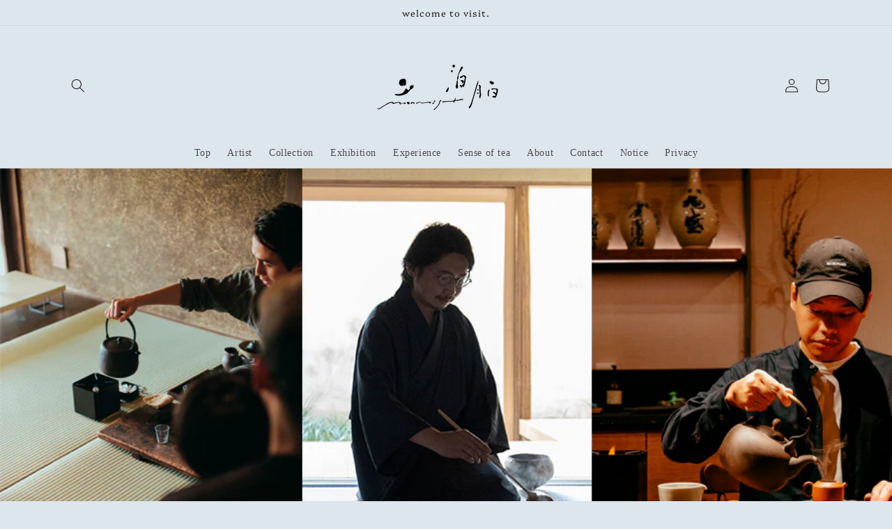

--- FILE ---
content_type: text/html; charset=utf-8
request_url: https://moonmist.tw/en/blogs/exhibition-column/eventquests230929
body_size: 24339
content:
<!doctype html>
<html class="no-js" lang="en">
  <head>
    <meta charset="utf-8">
    <meta http-equiv="X-UA-Compatible" content="IE=edge">
    <meta name="viewport" content="width=device-width,initial-scale=1">
    <meta name="theme-color" content="">
    <link rel="canonical" href="https://moonmist.tw/en/blogs/exhibition-column/eventquests230929">
    <link rel="preconnect" href="https://cdn.shopify.com" crossorigin><link rel="icon" type="image/png" href="//moonmist.tw/cdn/shop/files/moonmist_logo-05_32x32.png?v=1635235908"><link rel="preconnect" href="https://fonts.shopifycdn.com" crossorigin><title>
      「茶ト周縁」茶會客座嘉賓介紹
 &ndash; moonmist.atelier</title>

    
      <meta name="description" content="以茶為軸心，人、物、空間交集而成的圓環自然廣擴， 一場來自台日各方喜茶之人的新作發表會，即將集聚於此。 我們自京都邀請茶室池半主理•小嶋万太郎先生、設計師•三上嘉啓先生連袂來台， 於高雄駁二/泊•月白以及台北大稻埕/ASABAN TEA兩地親身分享， 多年事茶感悟及思索當代茶道具表現的對話， 並帶來池半、ASABAN TEA、泊•月白三方共融的茶・菓・器之賞味體驗。   ｜客座嘉賓 ｜ ⁌ IKEHAN 池半 ⁍ 靜駐於京都鴨川河畔的茶室「池半」、由深研日本茶之脈絡與原生茶性的茶主人小嶋万太郎・慧夫婦攜手打造，曾多次來台探訪產茶源地與日本茶之工藝風味系統相互交流。 IG @ikehan.mantaro HP : ikehan.jp ">
    

    

<meta property="og:site_name" content="moonmist.atelier">
<meta property="og:url" content="https://moonmist.tw/en/blogs/exhibition-column/eventquests230929">
<meta property="og:title" content="「茶ト周縁」茶會客座嘉賓介紹">
<meta property="og:type" content="article">
<meta property="og:description" content="以茶為軸心，人、物、空間交集而成的圓環自然廣擴， 一場來自台日各方喜茶之人的新作發表會，即將集聚於此。 我們自京都邀請茶室池半主理•小嶋万太郎先生、設計師•三上嘉啓先生連袂來台， 於高雄駁二/泊•月白以及台北大稻埕/ASABAN TEA兩地親身分享， 多年事茶感悟及思索當代茶道具表現的對話， 並帶來池半、ASABAN TEA、泊•月白三方共融的茶・菓・器之賞味體驗。   ｜客座嘉賓 ｜ ⁌ IKEHAN 池半 ⁍ 靜駐於京都鴨川河畔的茶室「池半」、由深研日本茶之脈絡與原生茶性的茶主人小嶋万太郎・慧夫婦攜手打造，曾多次來台探訪產茶源地與日本茶之工藝風味系統相互交流。 IG @ikehan.mantaro HP : ikehan.jp "><meta property="og:image" content="http://moonmist.tw/cdn/shop/articles/cover0929.jpg?v=1695979371">
  <meta property="og:image:secure_url" content="https://moonmist.tw/cdn/shop/articles/cover0929.jpg?v=1695979371">
  <meta property="og:image:width" content="900">
  <meta property="og:image:height" content="400"><meta name="twitter:card" content="summary_large_image">
<meta name="twitter:title" content="「茶ト周縁」茶會客座嘉賓介紹">
<meta name="twitter:description" content="以茶為軸心，人、物、空間交集而成的圓環自然廣擴， 一場來自台日各方喜茶之人的新作發表會，即將集聚於此。 我們自京都邀請茶室池半主理•小嶋万太郎先生、設計師•三上嘉啓先生連袂來台， 於高雄駁二/泊•月白以及台北大稻埕/ASABAN TEA兩地親身分享， 多年事茶感悟及思索當代茶道具表現的對話， 並帶來池半、ASABAN TEA、泊•月白三方共融的茶・菓・器之賞味體驗。   ｜客座嘉賓 ｜ ⁌ IKEHAN 池半 ⁍ 靜駐於京都鴨川河畔的茶室「池半」、由深研日本茶之脈絡與原生茶性的茶主人小嶋万太郎・慧夫婦攜手打造，曾多次來台探訪產茶源地與日本茶之工藝風味系統相互交流。 IG @ikehan.mantaro HP : ikehan.jp ">


    <script src="//moonmist.tw/cdn/shop/t/1/assets/global.js?v=14237263177399231171635059265" defer="defer"></script>
    <script>window.performance && window.performance.mark && window.performance.mark('shopify.content_for_header.start');</script><meta name="facebook-domain-verification" content="lq7d6gnapdwbu383rz2ce8av52p486">
<meta id="shopify-digital-wallet" name="shopify-digital-wallet" content="/60628205804/digital_wallets/dialog">
<link rel="alternate" type="application/atom+xml" title="Feed" href="/en/blogs/exhibition-column.atom" />
<link rel="alternate" hreflang="x-default" href="https://moonmist.tw/blogs/exhibition-column/eventquests230929">
<link rel="alternate" hreflang="zh-Hant" href="https://moonmist.tw/blogs/exhibition-column/eventquests230929">
<link rel="alternate" hreflang="ja" href="https://moonmist.tw/ja/blogs/exhibition-column/eventquests230929">
<link rel="alternate" hreflang="en" href="https://moonmist.tw/en/blogs/exhibition-column/eventquests230929">
<link rel="alternate" hreflang="zh-Hant-TW" href="https://moonmist.tw/blogs/exhibition-column/eventquests230929">
<link rel="alternate" hreflang="zh-Hant-AC" href="https://moonmist.tw/blogs/exhibition-column/eventquests230929">
<link rel="alternate" hreflang="zh-Hant-AD" href="https://moonmist.tw/blogs/exhibition-column/eventquests230929">
<link rel="alternate" hreflang="zh-Hant-AE" href="https://moonmist.tw/blogs/exhibition-column/eventquests230929">
<link rel="alternate" hreflang="zh-Hant-AF" href="https://moonmist.tw/blogs/exhibition-column/eventquests230929">
<link rel="alternate" hreflang="zh-Hant-AG" href="https://moonmist.tw/blogs/exhibition-column/eventquests230929">
<link rel="alternate" hreflang="zh-Hant-AI" href="https://moonmist.tw/blogs/exhibition-column/eventquests230929">
<link rel="alternate" hreflang="zh-Hant-AL" href="https://moonmist.tw/blogs/exhibition-column/eventquests230929">
<link rel="alternate" hreflang="zh-Hant-AM" href="https://moonmist.tw/blogs/exhibition-column/eventquests230929">
<link rel="alternate" hreflang="zh-Hant-AO" href="https://moonmist.tw/blogs/exhibition-column/eventquests230929">
<link rel="alternate" hreflang="zh-Hant-AR" href="https://moonmist.tw/blogs/exhibition-column/eventquests230929">
<link rel="alternate" hreflang="zh-Hant-AT" href="https://moonmist.tw/blogs/exhibition-column/eventquests230929">
<link rel="alternate" hreflang="zh-Hant-AU" href="https://moonmist.tw/blogs/exhibition-column/eventquests230929">
<link rel="alternate" hreflang="zh-Hant-AW" href="https://moonmist.tw/blogs/exhibition-column/eventquests230929">
<link rel="alternate" hreflang="zh-Hant-AX" href="https://moonmist.tw/blogs/exhibition-column/eventquests230929">
<link rel="alternate" hreflang="zh-Hant-AZ" href="https://moonmist.tw/blogs/exhibition-column/eventquests230929">
<link rel="alternate" hreflang="zh-Hant-BA" href="https://moonmist.tw/blogs/exhibition-column/eventquests230929">
<link rel="alternate" hreflang="zh-Hant-BB" href="https://moonmist.tw/blogs/exhibition-column/eventquests230929">
<link rel="alternate" hreflang="zh-Hant-BD" href="https://moonmist.tw/blogs/exhibition-column/eventquests230929">
<link rel="alternate" hreflang="zh-Hant-BE" href="https://moonmist.tw/blogs/exhibition-column/eventquests230929">
<link rel="alternate" hreflang="zh-Hant-BF" href="https://moonmist.tw/blogs/exhibition-column/eventquests230929">
<link rel="alternate" hreflang="zh-Hant-BG" href="https://moonmist.tw/blogs/exhibition-column/eventquests230929">
<link rel="alternate" hreflang="zh-Hant-BH" href="https://moonmist.tw/blogs/exhibition-column/eventquests230929">
<link rel="alternate" hreflang="zh-Hant-BI" href="https://moonmist.tw/blogs/exhibition-column/eventquests230929">
<link rel="alternate" hreflang="zh-Hant-BJ" href="https://moonmist.tw/blogs/exhibition-column/eventquests230929">
<link rel="alternate" hreflang="zh-Hant-BL" href="https://moonmist.tw/blogs/exhibition-column/eventquests230929">
<link rel="alternate" hreflang="zh-Hant-BM" href="https://moonmist.tw/blogs/exhibition-column/eventquests230929">
<link rel="alternate" hreflang="zh-Hant-BN" href="https://moonmist.tw/blogs/exhibition-column/eventquests230929">
<link rel="alternate" hreflang="zh-Hant-BO" href="https://moonmist.tw/blogs/exhibition-column/eventquests230929">
<link rel="alternate" hreflang="zh-Hant-BQ" href="https://moonmist.tw/blogs/exhibition-column/eventquests230929">
<link rel="alternate" hreflang="zh-Hant-BR" href="https://moonmist.tw/blogs/exhibition-column/eventquests230929">
<link rel="alternate" hreflang="zh-Hant-BS" href="https://moonmist.tw/blogs/exhibition-column/eventquests230929">
<link rel="alternate" hreflang="zh-Hant-BT" href="https://moonmist.tw/blogs/exhibition-column/eventquests230929">
<link rel="alternate" hreflang="zh-Hant-BW" href="https://moonmist.tw/blogs/exhibition-column/eventquests230929">
<link rel="alternate" hreflang="zh-Hant-BY" href="https://moonmist.tw/blogs/exhibition-column/eventquests230929">
<link rel="alternate" hreflang="zh-Hant-BZ" href="https://moonmist.tw/blogs/exhibition-column/eventquests230929">
<link rel="alternate" hreflang="zh-Hant-CA" href="https://moonmist.tw/blogs/exhibition-column/eventquests230929">
<link rel="alternate" hreflang="zh-Hant-CC" href="https://moonmist.tw/blogs/exhibition-column/eventquests230929">
<link rel="alternate" hreflang="zh-Hant-CD" href="https://moonmist.tw/blogs/exhibition-column/eventquests230929">
<link rel="alternate" hreflang="zh-Hant-CF" href="https://moonmist.tw/blogs/exhibition-column/eventquests230929">
<link rel="alternate" hreflang="zh-Hant-CG" href="https://moonmist.tw/blogs/exhibition-column/eventquests230929">
<link rel="alternate" hreflang="zh-Hant-CH" href="https://moonmist.tw/blogs/exhibition-column/eventquests230929">
<link rel="alternate" hreflang="zh-Hant-CI" href="https://moonmist.tw/blogs/exhibition-column/eventquests230929">
<link rel="alternate" hreflang="zh-Hant-CK" href="https://moonmist.tw/blogs/exhibition-column/eventquests230929">
<link rel="alternate" hreflang="zh-Hant-CL" href="https://moonmist.tw/blogs/exhibition-column/eventquests230929">
<link rel="alternate" hreflang="zh-Hant-CM" href="https://moonmist.tw/blogs/exhibition-column/eventquests230929">
<link rel="alternate" hreflang="zh-Hant-CN" href="https://moonmist.tw/blogs/exhibition-column/eventquests230929">
<link rel="alternate" hreflang="zh-Hant-CO" href="https://moonmist.tw/blogs/exhibition-column/eventquests230929">
<link rel="alternate" hreflang="zh-Hant-CR" href="https://moonmist.tw/blogs/exhibition-column/eventquests230929">
<link rel="alternate" hreflang="zh-Hant-CV" href="https://moonmist.tw/blogs/exhibition-column/eventquests230929">
<link rel="alternate" hreflang="zh-Hant-CW" href="https://moonmist.tw/blogs/exhibition-column/eventquests230929">
<link rel="alternate" hreflang="zh-Hant-CX" href="https://moonmist.tw/blogs/exhibition-column/eventquests230929">
<link rel="alternate" hreflang="zh-Hant-CY" href="https://moonmist.tw/blogs/exhibition-column/eventquests230929">
<link rel="alternate" hreflang="zh-Hant-CZ" href="https://moonmist.tw/blogs/exhibition-column/eventquests230929">
<link rel="alternate" hreflang="zh-Hant-DE" href="https://moonmist.tw/blogs/exhibition-column/eventquests230929">
<link rel="alternate" hreflang="zh-Hant-DJ" href="https://moonmist.tw/blogs/exhibition-column/eventquests230929">
<link rel="alternate" hreflang="zh-Hant-DK" href="https://moonmist.tw/blogs/exhibition-column/eventquests230929">
<link rel="alternate" hreflang="zh-Hant-DM" href="https://moonmist.tw/blogs/exhibition-column/eventquests230929">
<link rel="alternate" hreflang="zh-Hant-DO" href="https://moonmist.tw/blogs/exhibition-column/eventquests230929">
<link rel="alternate" hreflang="zh-Hant-DZ" href="https://moonmist.tw/blogs/exhibition-column/eventquests230929">
<link rel="alternate" hreflang="zh-Hant-EC" href="https://moonmist.tw/blogs/exhibition-column/eventquests230929">
<link rel="alternate" hreflang="zh-Hant-EE" href="https://moonmist.tw/blogs/exhibition-column/eventquests230929">
<link rel="alternate" hreflang="zh-Hant-EG" href="https://moonmist.tw/blogs/exhibition-column/eventquests230929">
<link rel="alternate" hreflang="zh-Hant-EH" href="https://moonmist.tw/blogs/exhibition-column/eventquests230929">
<link rel="alternate" hreflang="zh-Hant-ER" href="https://moonmist.tw/blogs/exhibition-column/eventquests230929">
<link rel="alternate" hreflang="zh-Hant-ES" href="https://moonmist.tw/blogs/exhibition-column/eventquests230929">
<link rel="alternate" hreflang="zh-Hant-ET" href="https://moonmist.tw/blogs/exhibition-column/eventquests230929">
<link rel="alternate" hreflang="zh-Hant-FI" href="https://moonmist.tw/blogs/exhibition-column/eventquests230929">
<link rel="alternate" hreflang="zh-Hant-FJ" href="https://moonmist.tw/blogs/exhibition-column/eventquests230929">
<link rel="alternate" hreflang="zh-Hant-FK" href="https://moonmist.tw/blogs/exhibition-column/eventquests230929">
<link rel="alternate" hreflang="zh-Hant-FO" href="https://moonmist.tw/blogs/exhibition-column/eventquests230929">
<link rel="alternate" hreflang="zh-Hant-FR" href="https://moonmist.tw/blogs/exhibition-column/eventquests230929">
<link rel="alternate" hreflang="zh-Hant-GA" href="https://moonmist.tw/blogs/exhibition-column/eventquests230929">
<link rel="alternate" hreflang="zh-Hant-GB" href="https://moonmist.tw/blogs/exhibition-column/eventquests230929">
<link rel="alternate" hreflang="zh-Hant-GD" href="https://moonmist.tw/blogs/exhibition-column/eventquests230929">
<link rel="alternate" hreflang="zh-Hant-GE" href="https://moonmist.tw/blogs/exhibition-column/eventquests230929">
<link rel="alternate" hreflang="zh-Hant-GF" href="https://moonmist.tw/blogs/exhibition-column/eventquests230929">
<link rel="alternate" hreflang="zh-Hant-GG" href="https://moonmist.tw/blogs/exhibition-column/eventquests230929">
<link rel="alternate" hreflang="zh-Hant-GH" href="https://moonmist.tw/blogs/exhibition-column/eventquests230929">
<link rel="alternate" hreflang="zh-Hant-GI" href="https://moonmist.tw/blogs/exhibition-column/eventquests230929">
<link rel="alternate" hreflang="zh-Hant-GL" href="https://moonmist.tw/blogs/exhibition-column/eventquests230929">
<link rel="alternate" hreflang="zh-Hant-GM" href="https://moonmist.tw/blogs/exhibition-column/eventquests230929">
<link rel="alternate" hreflang="zh-Hant-GN" href="https://moonmist.tw/blogs/exhibition-column/eventquests230929">
<link rel="alternate" hreflang="zh-Hant-GP" href="https://moonmist.tw/blogs/exhibition-column/eventquests230929">
<link rel="alternate" hreflang="zh-Hant-GQ" href="https://moonmist.tw/blogs/exhibition-column/eventquests230929">
<link rel="alternate" hreflang="zh-Hant-GR" href="https://moonmist.tw/blogs/exhibition-column/eventquests230929">
<link rel="alternate" hreflang="zh-Hant-GS" href="https://moonmist.tw/blogs/exhibition-column/eventquests230929">
<link rel="alternate" hreflang="zh-Hant-GT" href="https://moonmist.tw/blogs/exhibition-column/eventquests230929">
<link rel="alternate" hreflang="zh-Hant-GW" href="https://moonmist.tw/blogs/exhibition-column/eventquests230929">
<link rel="alternate" hreflang="zh-Hant-GY" href="https://moonmist.tw/blogs/exhibition-column/eventquests230929">
<link rel="alternate" hreflang="zh-Hant-HK" href="https://moonmist.tw/blogs/exhibition-column/eventquests230929">
<link rel="alternate" hreflang="zh-Hant-HN" href="https://moonmist.tw/blogs/exhibition-column/eventquests230929">
<link rel="alternate" hreflang="zh-Hant-HR" href="https://moonmist.tw/blogs/exhibition-column/eventquests230929">
<link rel="alternate" hreflang="zh-Hant-HT" href="https://moonmist.tw/blogs/exhibition-column/eventquests230929">
<link rel="alternate" hreflang="zh-Hant-HU" href="https://moonmist.tw/blogs/exhibition-column/eventquests230929">
<link rel="alternate" hreflang="zh-Hant-ID" href="https://moonmist.tw/blogs/exhibition-column/eventquests230929">
<link rel="alternate" hreflang="zh-Hant-IE" href="https://moonmist.tw/blogs/exhibition-column/eventquests230929">
<link rel="alternate" hreflang="zh-Hant-IL" href="https://moonmist.tw/blogs/exhibition-column/eventquests230929">
<link rel="alternate" hreflang="zh-Hant-IM" href="https://moonmist.tw/blogs/exhibition-column/eventquests230929">
<link rel="alternate" hreflang="zh-Hant-IN" href="https://moonmist.tw/blogs/exhibition-column/eventquests230929">
<link rel="alternate" hreflang="zh-Hant-IO" href="https://moonmist.tw/blogs/exhibition-column/eventquests230929">
<link rel="alternate" hreflang="zh-Hant-IQ" href="https://moonmist.tw/blogs/exhibition-column/eventquests230929">
<link rel="alternate" hreflang="zh-Hant-IS" href="https://moonmist.tw/blogs/exhibition-column/eventquests230929">
<link rel="alternate" hreflang="zh-Hant-IT" href="https://moonmist.tw/blogs/exhibition-column/eventquests230929">
<link rel="alternate" hreflang="zh-Hant-JE" href="https://moonmist.tw/blogs/exhibition-column/eventquests230929">
<link rel="alternate" hreflang="zh-Hant-JM" href="https://moonmist.tw/blogs/exhibition-column/eventquests230929">
<link rel="alternate" hreflang="zh-Hant-JO" href="https://moonmist.tw/blogs/exhibition-column/eventquests230929">
<link rel="alternate" hreflang="zh-Hant-JP" href="https://moonmist.tw/blogs/exhibition-column/eventquests230929">
<link rel="alternate" hreflang="zh-Hant-KE" href="https://moonmist.tw/blogs/exhibition-column/eventquests230929">
<link rel="alternate" hreflang="zh-Hant-KG" href="https://moonmist.tw/blogs/exhibition-column/eventquests230929">
<link rel="alternate" hreflang="zh-Hant-KH" href="https://moonmist.tw/blogs/exhibition-column/eventquests230929">
<link rel="alternate" hreflang="zh-Hant-KI" href="https://moonmist.tw/blogs/exhibition-column/eventquests230929">
<link rel="alternate" hreflang="zh-Hant-KM" href="https://moonmist.tw/blogs/exhibition-column/eventquests230929">
<link rel="alternate" hreflang="zh-Hant-KN" href="https://moonmist.tw/blogs/exhibition-column/eventquests230929">
<link rel="alternate" hreflang="zh-Hant-KR" href="https://moonmist.tw/blogs/exhibition-column/eventquests230929">
<link rel="alternate" hreflang="zh-Hant-KW" href="https://moonmist.tw/blogs/exhibition-column/eventquests230929">
<link rel="alternate" hreflang="zh-Hant-KY" href="https://moonmist.tw/blogs/exhibition-column/eventquests230929">
<link rel="alternate" hreflang="zh-Hant-KZ" href="https://moonmist.tw/blogs/exhibition-column/eventquests230929">
<link rel="alternate" hreflang="zh-Hant-LA" href="https://moonmist.tw/blogs/exhibition-column/eventquests230929">
<link rel="alternate" hreflang="zh-Hant-LB" href="https://moonmist.tw/blogs/exhibition-column/eventquests230929">
<link rel="alternate" hreflang="zh-Hant-LC" href="https://moonmist.tw/blogs/exhibition-column/eventquests230929">
<link rel="alternate" hreflang="zh-Hant-LI" href="https://moonmist.tw/blogs/exhibition-column/eventquests230929">
<link rel="alternate" hreflang="zh-Hant-LK" href="https://moonmist.tw/blogs/exhibition-column/eventquests230929">
<link rel="alternate" hreflang="zh-Hant-LR" href="https://moonmist.tw/blogs/exhibition-column/eventquests230929">
<link rel="alternate" hreflang="zh-Hant-LS" href="https://moonmist.tw/blogs/exhibition-column/eventquests230929">
<link rel="alternate" hreflang="zh-Hant-LT" href="https://moonmist.tw/blogs/exhibition-column/eventquests230929">
<link rel="alternate" hreflang="zh-Hant-LU" href="https://moonmist.tw/blogs/exhibition-column/eventquests230929">
<link rel="alternate" hreflang="zh-Hant-LV" href="https://moonmist.tw/blogs/exhibition-column/eventquests230929">
<link rel="alternate" hreflang="zh-Hant-LY" href="https://moonmist.tw/blogs/exhibition-column/eventquests230929">
<link rel="alternate" hreflang="zh-Hant-MA" href="https://moonmist.tw/blogs/exhibition-column/eventquests230929">
<link rel="alternate" hreflang="zh-Hant-MC" href="https://moonmist.tw/blogs/exhibition-column/eventquests230929">
<link rel="alternate" hreflang="zh-Hant-MD" href="https://moonmist.tw/blogs/exhibition-column/eventquests230929">
<link rel="alternate" hreflang="zh-Hant-ME" href="https://moonmist.tw/blogs/exhibition-column/eventquests230929">
<link rel="alternate" hreflang="zh-Hant-MF" href="https://moonmist.tw/blogs/exhibition-column/eventquests230929">
<link rel="alternate" hreflang="zh-Hant-MG" href="https://moonmist.tw/blogs/exhibition-column/eventquests230929">
<link rel="alternate" hreflang="zh-Hant-MK" href="https://moonmist.tw/blogs/exhibition-column/eventquests230929">
<link rel="alternate" hreflang="zh-Hant-ML" href="https://moonmist.tw/blogs/exhibition-column/eventquests230929">
<link rel="alternate" hreflang="zh-Hant-MM" href="https://moonmist.tw/blogs/exhibition-column/eventquests230929">
<link rel="alternate" hreflang="zh-Hant-MN" href="https://moonmist.tw/blogs/exhibition-column/eventquests230929">
<link rel="alternate" hreflang="zh-Hant-MO" href="https://moonmist.tw/blogs/exhibition-column/eventquests230929">
<link rel="alternate" hreflang="zh-Hant-MQ" href="https://moonmist.tw/blogs/exhibition-column/eventquests230929">
<link rel="alternate" hreflang="zh-Hant-MR" href="https://moonmist.tw/blogs/exhibition-column/eventquests230929">
<link rel="alternate" hreflang="zh-Hant-MS" href="https://moonmist.tw/blogs/exhibition-column/eventquests230929">
<link rel="alternate" hreflang="zh-Hant-MT" href="https://moonmist.tw/blogs/exhibition-column/eventquests230929">
<link rel="alternate" hreflang="zh-Hant-MU" href="https://moonmist.tw/blogs/exhibition-column/eventquests230929">
<link rel="alternate" hreflang="zh-Hant-MV" href="https://moonmist.tw/blogs/exhibition-column/eventquests230929">
<link rel="alternate" hreflang="zh-Hant-MW" href="https://moonmist.tw/blogs/exhibition-column/eventquests230929">
<link rel="alternate" hreflang="zh-Hant-MX" href="https://moonmist.tw/blogs/exhibition-column/eventquests230929">
<link rel="alternate" hreflang="zh-Hant-MY" href="https://moonmist.tw/blogs/exhibition-column/eventquests230929">
<link rel="alternate" hreflang="zh-Hant-MZ" href="https://moonmist.tw/blogs/exhibition-column/eventquests230929">
<link rel="alternate" hreflang="zh-Hant-NA" href="https://moonmist.tw/blogs/exhibition-column/eventquests230929">
<link rel="alternate" hreflang="zh-Hant-NC" href="https://moonmist.tw/blogs/exhibition-column/eventquests230929">
<link rel="alternate" hreflang="zh-Hant-NE" href="https://moonmist.tw/blogs/exhibition-column/eventquests230929">
<link rel="alternate" hreflang="zh-Hant-NF" href="https://moonmist.tw/blogs/exhibition-column/eventquests230929">
<link rel="alternate" hreflang="zh-Hant-NG" href="https://moonmist.tw/blogs/exhibition-column/eventquests230929">
<link rel="alternate" hreflang="zh-Hant-NI" href="https://moonmist.tw/blogs/exhibition-column/eventquests230929">
<link rel="alternate" hreflang="zh-Hant-NL" href="https://moonmist.tw/blogs/exhibition-column/eventquests230929">
<link rel="alternate" hreflang="zh-Hant-NO" href="https://moonmist.tw/blogs/exhibition-column/eventquests230929">
<link rel="alternate" hreflang="zh-Hant-NP" href="https://moonmist.tw/blogs/exhibition-column/eventquests230929">
<link rel="alternate" hreflang="zh-Hant-NR" href="https://moonmist.tw/blogs/exhibition-column/eventquests230929">
<link rel="alternate" hreflang="zh-Hant-NU" href="https://moonmist.tw/blogs/exhibition-column/eventquests230929">
<link rel="alternate" hreflang="zh-Hant-NZ" href="https://moonmist.tw/blogs/exhibition-column/eventquests230929">
<link rel="alternate" hreflang="zh-Hant-OM" href="https://moonmist.tw/blogs/exhibition-column/eventquests230929">
<link rel="alternate" hreflang="zh-Hant-PA" href="https://moonmist.tw/blogs/exhibition-column/eventquests230929">
<link rel="alternate" hreflang="zh-Hant-PE" href="https://moonmist.tw/blogs/exhibition-column/eventquests230929">
<link rel="alternate" hreflang="zh-Hant-PF" href="https://moonmist.tw/blogs/exhibition-column/eventquests230929">
<link rel="alternate" hreflang="zh-Hant-PG" href="https://moonmist.tw/blogs/exhibition-column/eventquests230929">
<link rel="alternate" hreflang="zh-Hant-PH" href="https://moonmist.tw/blogs/exhibition-column/eventquests230929">
<link rel="alternate" hreflang="zh-Hant-PK" href="https://moonmist.tw/blogs/exhibition-column/eventquests230929">
<link rel="alternate" hreflang="zh-Hant-PL" href="https://moonmist.tw/blogs/exhibition-column/eventquests230929">
<link rel="alternate" hreflang="zh-Hant-PM" href="https://moonmist.tw/blogs/exhibition-column/eventquests230929">
<link rel="alternate" hreflang="zh-Hant-PN" href="https://moonmist.tw/blogs/exhibition-column/eventquests230929">
<link rel="alternate" hreflang="zh-Hant-PS" href="https://moonmist.tw/blogs/exhibition-column/eventquests230929">
<link rel="alternate" hreflang="zh-Hant-PT" href="https://moonmist.tw/blogs/exhibition-column/eventquests230929">
<link rel="alternate" hreflang="zh-Hant-PY" href="https://moonmist.tw/blogs/exhibition-column/eventquests230929">
<link rel="alternate" hreflang="zh-Hant-QA" href="https://moonmist.tw/blogs/exhibition-column/eventquests230929">
<link rel="alternate" hreflang="zh-Hant-RE" href="https://moonmist.tw/blogs/exhibition-column/eventquests230929">
<link rel="alternate" hreflang="zh-Hant-RO" href="https://moonmist.tw/blogs/exhibition-column/eventquests230929">
<link rel="alternate" hreflang="zh-Hant-RS" href="https://moonmist.tw/blogs/exhibition-column/eventquests230929">
<link rel="alternate" hreflang="zh-Hant-RU" href="https://moonmist.tw/blogs/exhibition-column/eventquests230929">
<link rel="alternate" hreflang="zh-Hant-RW" href="https://moonmist.tw/blogs/exhibition-column/eventquests230929">
<link rel="alternate" hreflang="zh-Hant-SA" href="https://moonmist.tw/blogs/exhibition-column/eventquests230929">
<link rel="alternate" hreflang="zh-Hant-SB" href="https://moonmist.tw/blogs/exhibition-column/eventquests230929">
<link rel="alternate" hreflang="zh-Hant-SC" href="https://moonmist.tw/blogs/exhibition-column/eventquests230929">
<link rel="alternate" hreflang="zh-Hant-SD" href="https://moonmist.tw/blogs/exhibition-column/eventquests230929">
<link rel="alternate" hreflang="zh-Hant-SE" href="https://moonmist.tw/blogs/exhibition-column/eventquests230929">
<link rel="alternate" hreflang="zh-Hant-SG" href="https://moonmist.tw/blogs/exhibition-column/eventquests230929">
<link rel="alternate" hreflang="zh-Hant-SH" href="https://moonmist.tw/blogs/exhibition-column/eventquests230929">
<link rel="alternate" hreflang="zh-Hant-SI" href="https://moonmist.tw/blogs/exhibition-column/eventquests230929">
<link rel="alternate" hreflang="zh-Hant-SJ" href="https://moonmist.tw/blogs/exhibition-column/eventquests230929">
<link rel="alternate" hreflang="zh-Hant-SK" href="https://moonmist.tw/blogs/exhibition-column/eventquests230929">
<link rel="alternate" hreflang="zh-Hant-SL" href="https://moonmist.tw/blogs/exhibition-column/eventquests230929">
<link rel="alternate" hreflang="zh-Hant-SM" href="https://moonmist.tw/blogs/exhibition-column/eventquests230929">
<link rel="alternate" hreflang="zh-Hant-SN" href="https://moonmist.tw/blogs/exhibition-column/eventquests230929">
<link rel="alternate" hreflang="zh-Hant-SO" href="https://moonmist.tw/blogs/exhibition-column/eventquests230929">
<link rel="alternate" hreflang="zh-Hant-SR" href="https://moonmist.tw/blogs/exhibition-column/eventquests230929">
<link rel="alternate" hreflang="zh-Hant-SS" href="https://moonmist.tw/blogs/exhibition-column/eventquests230929">
<link rel="alternate" hreflang="zh-Hant-ST" href="https://moonmist.tw/blogs/exhibition-column/eventquests230929">
<link rel="alternate" hreflang="zh-Hant-SV" href="https://moonmist.tw/blogs/exhibition-column/eventquests230929">
<link rel="alternate" hreflang="zh-Hant-SX" href="https://moonmist.tw/blogs/exhibition-column/eventquests230929">
<link rel="alternate" hreflang="zh-Hant-SZ" href="https://moonmist.tw/blogs/exhibition-column/eventquests230929">
<link rel="alternate" hreflang="zh-Hant-TA" href="https://moonmist.tw/blogs/exhibition-column/eventquests230929">
<link rel="alternate" hreflang="zh-Hant-TC" href="https://moonmist.tw/blogs/exhibition-column/eventquests230929">
<link rel="alternate" hreflang="zh-Hant-TD" href="https://moonmist.tw/blogs/exhibition-column/eventquests230929">
<link rel="alternate" hreflang="zh-Hant-TF" href="https://moonmist.tw/blogs/exhibition-column/eventquests230929">
<link rel="alternate" hreflang="zh-Hant-TG" href="https://moonmist.tw/blogs/exhibition-column/eventquests230929">
<link rel="alternate" hreflang="zh-Hant-TH" href="https://moonmist.tw/blogs/exhibition-column/eventquests230929">
<link rel="alternate" hreflang="zh-Hant-TJ" href="https://moonmist.tw/blogs/exhibition-column/eventquests230929">
<link rel="alternate" hreflang="zh-Hant-TK" href="https://moonmist.tw/blogs/exhibition-column/eventquests230929">
<link rel="alternate" hreflang="zh-Hant-TL" href="https://moonmist.tw/blogs/exhibition-column/eventquests230929">
<link rel="alternate" hreflang="zh-Hant-TM" href="https://moonmist.tw/blogs/exhibition-column/eventquests230929">
<link rel="alternate" hreflang="zh-Hant-TN" href="https://moonmist.tw/blogs/exhibition-column/eventquests230929">
<link rel="alternate" hreflang="zh-Hant-TO" href="https://moonmist.tw/blogs/exhibition-column/eventquests230929">
<link rel="alternate" hreflang="zh-Hant-TR" href="https://moonmist.tw/blogs/exhibition-column/eventquests230929">
<link rel="alternate" hreflang="zh-Hant-TT" href="https://moonmist.tw/blogs/exhibition-column/eventquests230929">
<link rel="alternate" hreflang="zh-Hant-TV" href="https://moonmist.tw/blogs/exhibition-column/eventquests230929">
<link rel="alternate" hreflang="zh-Hant-TZ" href="https://moonmist.tw/blogs/exhibition-column/eventquests230929">
<link rel="alternate" hreflang="zh-Hant-UA" href="https://moonmist.tw/blogs/exhibition-column/eventquests230929">
<link rel="alternate" hreflang="zh-Hant-UG" href="https://moonmist.tw/blogs/exhibition-column/eventquests230929">
<link rel="alternate" hreflang="zh-Hant-UM" href="https://moonmist.tw/blogs/exhibition-column/eventquests230929">
<link rel="alternate" hreflang="zh-Hant-US" href="https://moonmist.tw/blogs/exhibition-column/eventquests230929">
<link rel="alternate" hreflang="zh-Hant-UY" href="https://moonmist.tw/blogs/exhibition-column/eventquests230929">
<link rel="alternate" hreflang="zh-Hant-UZ" href="https://moonmist.tw/blogs/exhibition-column/eventquests230929">
<link rel="alternate" hreflang="zh-Hant-VA" href="https://moonmist.tw/blogs/exhibition-column/eventquests230929">
<link rel="alternate" hreflang="zh-Hant-VC" href="https://moonmist.tw/blogs/exhibition-column/eventquests230929">
<link rel="alternate" hreflang="zh-Hant-VE" href="https://moonmist.tw/blogs/exhibition-column/eventquests230929">
<link rel="alternate" hreflang="zh-Hant-VG" href="https://moonmist.tw/blogs/exhibition-column/eventquests230929">
<link rel="alternate" hreflang="zh-Hant-VN" href="https://moonmist.tw/blogs/exhibition-column/eventquests230929">
<link rel="alternate" hreflang="zh-Hant-VU" href="https://moonmist.tw/blogs/exhibition-column/eventquests230929">
<link rel="alternate" hreflang="zh-Hant-WF" href="https://moonmist.tw/blogs/exhibition-column/eventquests230929">
<link rel="alternate" hreflang="zh-Hant-WS" href="https://moonmist.tw/blogs/exhibition-column/eventquests230929">
<link rel="alternate" hreflang="zh-Hant-XK" href="https://moonmist.tw/blogs/exhibition-column/eventquests230929">
<link rel="alternate" hreflang="zh-Hant-YE" href="https://moonmist.tw/blogs/exhibition-column/eventquests230929">
<link rel="alternate" hreflang="zh-Hant-YT" href="https://moonmist.tw/blogs/exhibition-column/eventquests230929">
<link rel="alternate" hreflang="zh-Hant-ZA" href="https://moonmist.tw/blogs/exhibition-column/eventquests230929">
<link rel="alternate" hreflang="zh-Hant-ZM" href="https://moonmist.tw/blogs/exhibition-column/eventquests230929">
<link rel="alternate" hreflang="zh-Hant-ZW" href="https://moonmist.tw/blogs/exhibition-column/eventquests230929">
<script async="async" src="/checkouts/internal/preloads.js?locale=en-TW"></script>
<script id="shopify-features" type="application/json">{"accessToken":"006195d2ddc9acb432173187be72aac2","betas":["rich-media-storefront-analytics"],"domain":"moonmist.tw","predictiveSearch":false,"shopId":60628205804,"locale":"en"}</script>
<script>var Shopify = Shopify || {};
Shopify.shop = "moonmist-atelier.myshopify.com";
Shopify.locale = "en";
Shopify.currency = {"active":"TWD","rate":"1.0"};
Shopify.country = "TW";
Shopify.theme = {"name":"Dawn","id":128312344812,"schema_name":"Dawn","schema_version":"2.3.0","theme_store_id":887,"role":"main"};
Shopify.theme.handle = "null";
Shopify.theme.style = {"id":null,"handle":null};
Shopify.cdnHost = "moonmist.tw/cdn";
Shopify.routes = Shopify.routes || {};
Shopify.routes.root = "/en/";</script>
<script type="module">!function(o){(o.Shopify=o.Shopify||{}).modules=!0}(window);</script>
<script>!function(o){function n(){var o=[];function n(){o.push(Array.prototype.slice.apply(arguments))}return n.q=o,n}var t=o.Shopify=o.Shopify||{};t.loadFeatures=n(),t.autoloadFeatures=n()}(window);</script>
<script id="shop-js-analytics" type="application/json">{"pageType":"article"}</script>
<script defer="defer" async type="module" src="//moonmist.tw/cdn/shopifycloud/shop-js/modules/v2/client.init-shop-cart-sync_BN7fPSNr.en.esm.js"></script>
<script defer="defer" async type="module" src="//moonmist.tw/cdn/shopifycloud/shop-js/modules/v2/chunk.common_Cbph3Kss.esm.js"></script>
<script defer="defer" async type="module" src="//moonmist.tw/cdn/shopifycloud/shop-js/modules/v2/chunk.modal_DKumMAJ1.esm.js"></script>
<script type="module">
  await import("//moonmist.tw/cdn/shopifycloud/shop-js/modules/v2/client.init-shop-cart-sync_BN7fPSNr.en.esm.js");
await import("//moonmist.tw/cdn/shopifycloud/shop-js/modules/v2/chunk.common_Cbph3Kss.esm.js");
await import("//moonmist.tw/cdn/shopifycloud/shop-js/modules/v2/chunk.modal_DKumMAJ1.esm.js");

  window.Shopify.SignInWithShop?.initShopCartSync?.({"fedCMEnabled":true,"windoidEnabled":true});

</script>
<script id="__st">var __st={"a":60628205804,"offset":28800,"reqid":"7391e77b-793d-4e5d-a679-3e2c09a400c2-1770103889","pageurl":"moonmist.tw\/en\/blogs\/exhibition-column\/eventquests230929","s":"articles-589276872940","u":"f4383f70892e","p":"article","rtyp":"article","rid":589276872940};</script>
<script>window.ShopifyPaypalV4VisibilityTracking = true;</script>
<script id="captcha-bootstrap">!function(){'use strict';const t='contact',e='account',n='new_comment',o=[[t,t],['blogs',n],['comments',n],[t,'customer']],c=[[e,'customer_login'],[e,'guest_login'],[e,'recover_customer_password'],[e,'create_customer']],r=t=>t.map((([t,e])=>`form[action*='/${t}']:not([data-nocaptcha='true']) input[name='form_type'][value='${e}']`)).join(','),a=t=>()=>t?[...document.querySelectorAll(t)].map((t=>t.form)):[];function s(){const t=[...o],e=r(t);return a(e)}const i='password',u='form_key',d=['recaptcha-v3-token','g-recaptcha-response','h-captcha-response',i],f=()=>{try{return window.sessionStorage}catch{return}},m='__shopify_v',_=t=>t.elements[u];function p(t,e,n=!1){try{const o=window.sessionStorage,c=JSON.parse(o.getItem(e)),{data:r}=function(t){const{data:e,action:n}=t;return t[m]||n?{data:e,action:n}:{data:t,action:n}}(c);for(const[e,n]of Object.entries(r))t.elements[e]&&(t.elements[e].value=n);n&&o.removeItem(e)}catch(o){console.error('form repopulation failed',{error:o})}}const l='form_type',E='cptcha';function T(t){t.dataset[E]=!0}const w=window,h=w.document,L='Shopify',v='ce_forms',y='captcha';let A=!1;((t,e)=>{const n=(g='f06e6c50-85a8-45c8-87d0-21a2b65856fe',I='https://cdn.shopify.com/shopifycloud/storefront-forms-hcaptcha/ce_storefront_forms_captcha_hcaptcha.v1.5.2.iife.js',D={infoText:'Protected by hCaptcha',privacyText:'Privacy',termsText:'Terms'},(t,e,n)=>{const o=w[L][v],c=o.bindForm;if(c)return c(t,g,e,D).then(n);var r;o.q.push([[t,g,e,D],n]),r=I,A||(h.body.append(Object.assign(h.createElement('script'),{id:'captcha-provider',async:!0,src:r})),A=!0)});var g,I,D;w[L]=w[L]||{},w[L][v]=w[L][v]||{},w[L][v].q=[],w[L][y]=w[L][y]||{},w[L][y].protect=function(t,e){n(t,void 0,e),T(t)},Object.freeze(w[L][y]),function(t,e,n,w,h,L){const[v,y,A,g]=function(t,e,n){const i=e?o:[],u=t?c:[],d=[...i,...u],f=r(d),m=r(i),_=r(d.filter((([t,e])=>n.includes(e))));return[a(f),a(m),a(_),s()]}(w,h,L),I=t=>{const e=t.target;return e instanceof HTMLFormElement?e:e&&e.form},D=t=>v().includes(t);t.addEventListener('submit',(t=>{const e=I(t);if(!e)return;const n=D(e)&&!e.dataset.hcaptchaBound&&!e.dataset.recaptchaBound,o=_(e),c=g().includes(e)&&(!o||!o.value);(n||c)&&t.preventDefault(),c&&!n&&(function(t){try{if(!f())return;!function(t){const e=f();if(!e)return;const n=_(t);if(!n)return;const o=n.value;o&&e.removeItem(o)}(t);const e=Array.from(Array(32),(()=>Math.random().toString(36)[2])).join('');!function(t,e){_(t)||t.append(Object.assign(document.createElement('input'),{type:'hidden',name:u})),t.elements[u].value=e}(t,e),function(t,e){const n=f();if(!n)return;const o=[...t.querySelectorAll(`input[type='${i}']`)].map((({name:t})=>t)),c=[...d,...o],r={};for(const[a,s]of new FormData(t).entries())c.includes(a)||(r[a]=s);n.setItem(e,JSON.stringify({[m]:1,action:t.action,data:r}))}(t,e)}catch(e){console.error('failed to persist form',e)}}(e),e.submit())}));const S=(t,e)=>{t&&!t.dataset[E]&&(n(t,e.some((e=>e===t))),T(t))};for(const o of['focusin','change'])t.addEventListener(o,(t=>{const e=I(t);D(e)&&S(e,y())}));const B=e.get('form_key'),M=e.get(l),P=B&&M;t.addEventListener('DOMContentLoaded',(()=>{const t=y();if(P)for(const e of t)e.elements[l].value===M&&p(e,B);[...new Set([...A(),...v().filter((t=>'true'===t.dataset.shopifyCaptcha))])].forEach((e=>S(e,t)))}))}(h,new URLSearchParams(w.location.search),n,t,e,['guest_login'])})(!0,!0)}();</script>
<script integrity="sha256-4kQ18oKyAcykRKYeNunJcIwy7WH5gtpwJnB7kiuLZ1E=" data-source-attribution="shopify.loadfeatures" defer="defer" src="//moonmist.tw/cdn/shopifycloud/storefront/assets/storefront/load_feature-a0a9edcb.js" crossorigin="anonymous"></script>
<script data-source-attribution="shopify.dynamic_checkout.dynamic.init">var Shopify=Shopify||{};Shopify.PaymentButton=Shopify.PaymentButton||{isStorefrontPortableWallets:!0,init:function(){window.Shopify.PaymentButton.init=function(){};var t=document.createElement("script");t.src="https://moonmist.tw/cdn/shopifycloud/portable-wallets/latest/portable-wallets.en.js",t.type="module",document.head.appendChild(t)}};
</script>
<script data-source-attribution="shopify.dynamic_checkout.buyer_consent">
  function portableWalletsHideBuyerConsent(e){var t=document.getElementById("shopify-buyer-consent"),n=document.getElementById("shopify-subscription-policy-button");t&&n&&(t.classList.add("hidden"),t.setAttribute("aria-hidden","true"),n.removeEventListener("click",e))}function portableWalletsShowBuyerConsent(e){var t=document.getElementById("shopify-buyer-consent"),n=document.getElementById("shopify-subscription-policy-button");t&&n&&(t.classList.remove("hidden"),t.removeAttribute("aria-hidden"),n.addEventListener("click",e))}window.Shopify?.PaymentButton&&(window.Shopify.PaymentButton.hideBuyerConsent=portableWalletsHideBuyerConsent,window.Shopify.PaymentButton.showBuyerConsent=portableWalletsShowBuyerConsent);
</script>
<script data-source-attribution="shopify.dynamic_checkout.cart.bootstrap">document.addEventListener("DOMContentLoaded",(function(){function t(){return document.querySelector("shopify-accelerated-checkout-cart, shopify-accelerated-checkout")}if(t())Shopify.PaymentButton.init();else{new MutationObserver((function(e,n){t()&&(Shopify.PaymentButton.init(),n.disconnect())})).observe(document.body,{childList:!0,subtree:!0})}}));
</script>
<script id="sections-script" data-sections="header,footer" defer="defer" src="//moonmist.tw/cdn/shop/t/1/compiled_assets/scripts.js?v=715"></script>
<script>window.performance && window.performance.mark && window.performance.mark('shopify.content_for_header.end');</script>


    <style data-shopify>
      
      
      
      
      @font-face {
  font-family: Platypi;
  font-weight: 300;
  font-style: normal;
  font-display: swap;
  src: url("//moonmist.tw/cdn/fonts/platypi/platypi_n3.ca2828fbaa4e8cdd776c210f4bde9eebc87cbc7d.woff2") format("woff2"),
       url("//moonmist.tw/cdn/fonts/platypi/platypi_n3.e0a33bb0825d6f004d3a36a491393238de4feafa.woff") format("woff");
}


      :root {
        --font-body-family: "New York", Iowan Old Style, Apple Garamond, Baskerville, Times New Roman, Droid Serif, Times, Source Serif Pro, serif, Apple Color Emoji, Segoe UI Emoji, Segoe UI Symbol;
        --font-body-style: normal;
        --font-body-weight: 400;

        --font-heading-family: Platypi, serif;
        --font-heading-style: normal;
        --font-heading-weight: 300;

        --font-body-scale: 1.0;
        --font-heading-scale: 1.0;

        --color-base-text: 28, 26, 26;
        --color-base-background-1: 221, 229, 237;
        --color-base-background-2: 176, 176, 176;
        --color-base-solid-button-labels: 221, 229, 237;
        --color-base-outline-button-labels: 80, 109, 133;
        --color-base-accent-1: 4, 30, 66;
        --color-base-accent-2: 80, 109, 133;
        --payment-terms-background-color: #dde5ed;

        --gradient-base-background-1: #dde5ed;
        --gradient-base-background-2: #b0b0b0;
        --gradient-base-accent-1: #041e42;
        --gradient-base-accent-2: #506d85;

        --page-width: 120rem;
        --page-width-margin: 0rem;
      }

      *,
      *::before,
      *::after {
        box-sizing: inherit;
      }

      html {
        box-sizing: border-box;
        font-size: calc(var(--font-body-scale) * 62.5%);
        height: 100%;
      }

      body {
        display: grid;
        grid-template-rows: auto auto 1fr auto;
        grid-template-columns: 100%;
        min-height: 100%;
        margin: 0;
        font-size: 1.5rem;
        letter-spacing: 0.06rem;
        line-height: calc(1 + 0.8 / var(--font-body-scale));
        font-family: var(--font-body-family);
        font-style: var(--font-body-style);
        font-weight: var(--font-body-weight);
      }

      @media screen and (min-width: 750px) {
        body {
          font-size: 1.6rem;
        }
      }
    </style>

    <link href="//moonmist.tw/cdn/shop/t/1/assets/base.css?v=182897356182110133871635059276" rel="stylesheet" type="text/css" media="all" />
<link rel="preload" as="font" href="//moonmist.tw/cdn/fonts/platypi/platypi_n3.ca2828fbaa4e8cdd776c210f4bde9eebc87cbc7d.woff2" type="font/woff2" crossorigin><link rel="stylesheet" href="//moonmist.tw/cdn/shop/t/1/assets/component-predictive-search.css?v=10425135875555615991635059262" media="print" onload="this.media='all'"><script>document.documentElement.className = document.documentElement.className.replace('no-js', 'js');</script>
  <link href="https://monorail-edge.shopifysvc.com" rel="dns-prefetch">
<script>(function(){if ("sendBeacon" in navigator && "performance" in window) {try {var session_token_from_headers = performance.getEntriesByType('navigation')[0].serverTiming.find(x => x.name == '_s').description;} catch {var session_token_from_headers = undefined;}var session_cookie_matches = document.cookie.match(/_shopify_s=([^;]*)/);var session_token_from_cookie = session_cookie_matches && session_cookie_matches.length === 2 ? session_cookie_matches[1] : "";var session_token = session_token_from_headers || session_token_from_cookie || "";function handle_abandonment_event(e) {var entries = performance.getEntries().filter(function(entry) {return /monorail-edge.shopifysvc.com/.test(entry.name);});if (!window.abandonment_tracked && entries.length === 0) {window.abandonment_tracked = true;var currentMs = Date.now();var navigation_start = performance.timing.navigationStart;var payload = {shop_id: 60628205804,url: window.location.href,navigation_start,duration: currentMs - navigation_start,session_token,page_type: "article"};window.navigator.sendBeacon("https://monorail-edge.shopifysvc.com/v1/produce", JSON.stringify({schema_id: "online_store_buyer_site_abandonment/1.1",payload: payload,metadata: {event_created_at_ms: currentMs,event_sent_at_ms: currentMs}}));}}window.addEventListener('pagehide', handle_abandonment_event);}}());</script>
<script id="web-pixels-manager-setup">(function e(e,d,r,n,o){if(void 0===o&&(o={}),!Boolean(null===(a=null===(i=window.Shopify)||void 0===i?void 0:i.analytics)||void 0===a?void 0:a.replayQueue)){var i,a;window.Shopify=window.Shopify||{};var t=window.Shopify;t.analytics=t.analytics||{};var s=t.analytics;s.replayQueue=[],s.publish=function(e,d,r){return s.replayQueue.push([e,d,r]),!0};try{self.performance.mark("wpm:start")}catch(e){}var l=function(){var e={modern:/Edge?\/(1{2}[4-9]|1[2-9]\d|[2-9]\d{2}|\d{4,})\.\d+(\.\d+|)|Firefox\/(1{2}[4-9]|1[2-9]\d|[2-9]\d{2}|\d{4,})\.\d+(\.\d+|)|Chrom(ium|e)\/(9{2}|\d{3,})\.\d+(\.\d+|)|(Maci|X1{2}).+ Version\/(15\.\d+|(1[6-9]|[2-9]\d|\d{3,})\.\d+)([,.]\d+|)( \(\w+\)|)( Mobile\/\w+|) Safari\/|Chrome.+OPR\/(9{2}|\d{3,})\.\d+\.\d+|(CPU[ +]OS|iPhone[ +]OS|CPU[ +]iPhone|CPU IPhone OS|CPU iPad OS)[ +]+(15[._]\d+|(1[6-9]|[2-9]\d|\d{3,})[._]\d+)([._]\d+|)|Android:?[ /-](13[3-9]|1[4-9]\d|[2-9]\d{2}|\d{4,})(\.\d+|)(\.\d+|)|Android.+Firefox\/(13[5-9]|1[4-9]\d|[2-9]\d{2}|\d{4,})\.\d+(\.\d+|)|Android.+Chrom(ium|e)\/(13[3-9]|1[4-9]\d|[2-9]\d{2}|\d{4,})\.\d+(\.\d+|)|SamsungBrowser\/([2-9]\d|\d{3,})\.\d+/,legacy:/Edge?\/(1[6-9]|[2-9]\d|\d{3,})\.\d+(\.\d+|)|Firefox\/(5[4-9]|[6-9]\d|\d{3,})\.\d+(\.\d+|)|Chrom(ium|e)\/(5[1-9]|[6-9]\d|\d{3,})\.\d+(\.\d+|)([\d.]+$|.*Safari\/(?![\d.]+ Edge\/[\d.]+$))|(Maci|X1{2}).+ Version\/(10\.\d+|(1[1-9]|[2-9]\d|\d{3,})\.\d+)([,.]\d+|)( \(\w+\)|)( Mobile\/\w+|) Safari\/|Chrome.+OPR\/(3[89]|[4-9]\d|\d{3,})\.\d+\.\d+|(CPU[ +]OS|iPhone[ +]OS|CPU[ +]iPhone|CPU IPhone OS|CPU iPad OS)[ +]+(10[._]\d+|(1[1-9]|[2-9]\d|\d{3,})[._]\d+)([._]\d+|)|Android:?[ /-](13[3-9]|1[4-9]\d|[2-9]\d{2}|\d{4,})(\.\d+|)(\.\d+|)|Mobile Safari.+OPR\/([89]\d|\d{3,})\.\d+\.\d+|Android.+Firefox\/(13[5-9]|1[4-9]\d|[2-9]\d{2}|\d{4,})\.\d+(\.\d+|)|Android.+Chrom(ium|e)\/(13[3-9]|1[4-9]\d|[2-9]\d{2}|\d{4,})\.\d+(\.\d+|)|Android.+(UC? ?Browser|UCWEB|U3)[ /]?(15\.([5-9]|\d{2,})|(1[6-9]|[2-9]\d|\d{3,})\.\d+)\.\d+|SamsungBrowser\/(5\.\d+|([6-9]|\d{2,})\.\d+)|Android.+MQ{2}Browser\/(14(\.(9|\d{2,})|)|(1[5-9]|[2-9]\d|\d{3,})(\.\d+|))(\.\d+|)|K[Aa][Ii]OS\/(3\.\d+|([4-9]|\d{2,})\.\d+)(\.\d+|)/},d=e.modern,r=e.legacy,n=navigator.userAgent;return n.match(d)?"modern":n.match(r)?"legacy":"unknown"}(),u="modern"===l?"modern":"legacy",c=(null!=n?n:{modern:"",legacy:""})[u],f=function(e){return[e.baseUrl,"/wpm","/b",e.hashVersion,"modern"===e.buildTarget?"m":"l",".js"].join("")}({baseUrl:d,hashVersion:r,buildTarget:u}),m=function(e){var d=e.version,r=e.bundleTarget,n=e.surface,o=e.pageUrl,i=e.monorailEndpoint;return{emit:function(e){var a=e.status,t=e.errorMsg,s=(new Date).getTime(),l=JSON.stringify({metadata:{event_sent_at_ms:s},events:[{schema_id:"web_pixels_manager_load/3.1",payload:{version:d,bundle_target:r,page_url:o,status:a,surface:n,error_msg:t},metadata:{event_created_at_ms:s}}]});if(!i)return console&&console.warn&&console.warn("[Web Pixels Manager] No Monorail endpoint provided, skipping logging."),!1;try{return self.navigator.sendBeacon.bind(self.navigator)(i,l)}catch(e){}var u=new XMLHttpRequest;try{return u.open("POST",i,!0),u.setRequestHeader("Content-Type","text/plain"),u.send(l),!0}catch(e){return console&&console.warn&&console.warn("[Web Pixels Manager] Got an unhandled error while logging to Monorail."),!1}}}}({version:r,bundleTarget:l,surface:e.surface,pageUrl:self.location.href,monorailEndpoint:e.monorailEndpoint});try{o.browserTarget=l,function(e){var d=e.src,r=e.async,n=void 0===r||r,o=e.onload,i=e.onerror,a=e.sri,t=e.scriptDataAttributes,s=void 0===t?{}:t,l=document.createElement("script"),u=document.querySelector("head"),c=document.querySelector("body");if(l.async=n,l.src=d,a&&(l.integrity=a,l.crossOrigin="anonymous"),s)for(var f in s)if(Object.prototype.hasOwnProperty.call(s,f))try{l.dataset[f]=s[f]}catch(e){}if(o&&l.addEventListener("load",o),i&&l.addEventListener("error",i),u)u.appendChild(l);else{if(!c)throw new Error("Did not find a head or body element to append the script");c.appendChild(l)}}({src:f,async:!0,onload:function(){if(!function(){var e,d;return Boolean(null===(d=null===(e=window.Shopify)||void 0===e?void 0:e.analytics)||void 0===d?void 0:d.initialized)}()){var d=window.webPixelsManager.init(e)||void 0;if(d){var r=window.Shopify.analytics;r.replayQueue.forEach((function(e){var r=e[0],n=e[1],o=e[2];d.publishCustomEvent(r,n,o)})),r.replayQueue=[],r.publish=d.publishCustomEvent,r.visitor=d.visitor,r.initialized=!0}}},onerror:function(){return m.emit({status:"failed",errorMsg:"".concat(f," has failed to load")})},sri:function(e){var d=/^sha384-[A-Za-z0-9+/=]+$/;return"string"==typeof e&&d.test(e)}(c)?c:"",scriptDataAttributes:o}),m.emit({status:"loading"})}catch(e){m.emit({status:"failed",errorMsg:(null==e?void 0:e.message)||"Unknown error"})}}})({shopId: 60628205804,storefrontBaseUrl: "https://moonmist.tw",extensionsBaseUrl: "https://extensions.shopifycdn.com/cdn/shopifycloud/web-pixels-manager",monorailEndpoint: "https://monorail-edge.shopifysvc.com/unstable/produce_batch",surface: "storefront-renderer",enabledBetaFlags: ["2dca8a86"],webPixelsConfigList: [{"id":"223740140","configuration":"{\"pixel_id\":\"399346568460352\",\"pixel_type\":\"facebook_pixel\",\"metaapp_system_user_token\":\"-\"}","eventPayloadVersion":"v1","runtimeContext":"OPEN","scriptVersion":"ca16bc87fe92b6042fbaa3acc2fbdaa6","type":"APP","apiClientId":2329312,"privacyPurposes":["ANALYTICS","MARKETING","SALE_OF_DATA"],"dataSharingAdjustments":{"protectedCustomerApprovalScopes":["read_customer_address","read_customer_email","read_customer_name","read_customer_personal_data","read_customer_phone"]}},{"id":"shopify-app-pixel","configuration":"{}","eventPayloadVersion":"v1","runtimeContext":"STRICT","scriptVersion":"0450","apiClientId":"shopify-pixel","type":"APP","privacyPurposes":["ANALYTICS","MARKETING"]},{"id":"shopify-custom-pixel","eventPayloadVersion":"v1","runtimeContext":"LAX","scriptVersion":"0450","apiClientId":"shopify-pixel","type":"CUSTOM","privacyPurposes":["ANALYTICS","MARKETING"]}],isMerchantRequest: false,initData: {"shop":{"name":"moonmist.atelier","paymentSettings":{"currencyCode":"TWD"},"myshopifyDomain":"moonmist-atelier.myshopify.com","countryCode":"TW","storefrontUrl":"https:\/\/moonmist.tw\/en"},"customer":null,"cart":null,"checkout":null,"productVariants":[],"purchasingCompany":null},},"https://moonmist.tw/cdn","3918e4e0wbf3ac3cepc5707306mb02b36c6",{"modern":"","legacy":""},{"shopId":"60628205804","storefrontBaseUrl":"https:\/\/moonmist.tw","extensionBaseUrl":"https:\/\/extensions.shopifycdn.com\/cdn\/shopifycloud\/web-pixels-manager","surface":"storefront-renderer","enabledBetaFlags":"[\"2dca8a86\"]","isMerchantRequest":"false","hashVersion":"3918e4e0wbf3ac3cepc5707306mb02b36c6","publish":"custom","events":"[[\"page_viewed\",{}]]"});</script><script>
  window.ShopifyAnalytics = window.ShopifyAnalytics || {};
  window.ShopifyAnalytics.meta = window.ShopifyAnalytics.meta || {};
  window.ShopifyAnalytics.meta.currency = 'TWD';
  var meta = {"page":{"pageType":"article","resourceType":"article","resourceId":589276872940,"requestId":"7391e77b-793d-4e5d-a679-3e2c09a400c2-1770103889"}};
  for (var attr in meta) {
    window.ShopifyAnalytics.meta[attr] = meta[attr];
  }
</script>
<script class="analytics">
  (function () {
    var customDocumentWrite = function(content) {
      var jquery = null;

      if (window.jQuery) {
        jquery = window.jQuery;
      } else if (window.Checkout && window.Checkout.$) {
        jquery = window.Checkout.$;
      }

      if (jquery) {
        jquery('body').append(content);
      }
    };

    var hasLoggedConversion = function(token) {
      if (token) {
        return document.cookie.indexOf('loggedConversion=' + token) !== -1;
      }
      return false;
    }

    var setCookieIfConversion = function(token) {
      if (token) {
        var twoMonthsFromNow = new Date(Date.now());
        twoMonthsFromNow.setMonth(twoMonthsFromNow.getMonth() + 2);

        document.cookie = 'loggedConversion=' + token + '; expires=' + twoMonthsFromNow;
      }
    }

    var trekkie = window.ShopifyAnalytics.lib = window.trekkie = window.trekkie || [];
    if (trekkie.integrations) {
      return;
    }
    trekkie.methods = [
      'identify',
      'page',
      'ready',
      'track',
      'trackForm',
      'trackLink'
    ];
    trekkie.factory = function(method) {
      return function() {
        var args = Array.prototype.slice.call(arguments);
        args.unshift(method);
        trekkie.push(args);
        return trekkie;
      };
    };
    for (var i = 0; i < trekkie.methods.length; i++) {
      var key = trekkie.methods[i];
      trekkie[key] = trekkie.factory(key);
    }
    trekkie.load = function(config) {
      trekkie.config = config || {};
      trekkie.config.initialDocumentCookie = document.cookie;
      var first = document.getElementsByTagName('script')[0];
      var script = document.createElement('script');
      script.type = 'text/javascript';
      script.onerror = function(e) {
        var scriptFallback = document.createElement('script');
        scriptFallback.type = 'text/javascript';
        scriptFallback.onerror = function(error) {
                var Monorail = {
      produce: function produce(monorailDomain, schemaId, payload) {
        var currentMs = new Date().getTime();
        var event = {
          schema_id: schemaId,
          payload: payload,
          metadata: {
            event_created_at_ms: currentMs,
            event_sent_at_ms: currentMs
          }
        };
        return Monorail.sendRequest("https://" + monorailDomain + "/v1/produce", JSON.stringify(event));
      },
      sendRequest: function sendRequest(endpointUrl, payload) {
        // Try the sendBeacon API
        if (window && window.navigator && typeof window.navigator.sendBeacon === 'function' && typeof window.Blob === 'function' && !Monorail.isIos12()) {
          var blobData = new window.Blob([payload], {
            type: 'text/plain'
          });

          if (window.navigator.sendBeacon(endpointUrl, blobData)) {
            return true;
          } // sendBeacon was not successful

        } // XHR beacon

        var xhr = new XMLHttpRequest();

        try {
          xhr.open('POST', endpointUrl);
          xhr.setRequestHeader('Content-Type', 'text/plain');
          xhr.send(payload);
        } catch (e) {
          console.log(e);
        }

        return false;
      },
      isIos12: function isIos12() {
        return window.navigator.userAgent.lastIndexOf('iPhone; CPU iPhone OS 12_') !== -1 || window.navigator.userAgent.lastIndexOf('iPad; CPU OS 12_') !== -1;
      }
    };
    Monorail.produce('monorail-edge.shopifysvc.com',
      'trekkie_storefront_load_errors/1.1',
      {shop_id: 60628205804,
      theme_id: 128312344812,
      app_name: "storefront",
      context_url: window.location.href,
      source_url: "//moonmist.tw/cdn/s/trekkie.storefront.79098466c851f41c92951ae7d219bd75d823e9dd.min.js"});

        };
        scriptFallback.async = true;
        scriptFallback.src = '//moonmist.tw/cdn/s/trekkie.storefront.79098466c851f41c92951ae7d219bd75d823e9dd.min.js';
        first.parentNode.insertBefore(scriptFallback, first);
      };
      script.async = true;
      script.src = '//moonmist.tw/cdn/s/trekkie.storefront.79098466c851f41c92951ae7d219bd75d823e9dd.min.js';
      first.parentNode.insertBefore(script, first);
    };
    trekkie.load(
      {"Trekkie":{"appName":"storefront","development":false,"defaultAttributes":{"shopId":60628205804,"isMerchantRequest":null,"themeId":128312344812,"themeCityHash":"12667554674222333608","contentLanguage":"en","currency":"TWD","eventMetadataId":"5b78f0ab-52df-4496-8cac-fbef7ce24f2e"},"isServerSideCookieWritingEnabled":true,"monorailRegion":"shop_domain","enabledBetaFlags":["65f19447","b5387b81"]},"Session Attribution":{},"S2S":{"facebookCapiEnabled":true,"source":"trekkie-storefront-renderer","apiClientId":580111}}
    );

    var loaded = false;
    trekkie.ready(function() {
      if (loaded) return;
      loaded = true;

      window.ShopifyAnalytics.lib = window.trekkie;

      var originalDocumentWrite = document.write;
      document.write = customDocumentWrite;
      try { window.ShopifyAnalytics.merchantGoogleAnalytics.call(this); } catch(error) {};
      document.write = originalDocumentWrite;

      window.ShopifyAnalytics.lib.page(null,{"pageType":"article","resourceType":"article","resourceId":589276872940,"requestId":"7391e77b-793d-4e5d-a679-3e2c09a400c2-1770103889","shopifyEmitted":true});

      var match = window.location.pathname.match(/checkouts\/(.+)\/(thank_you|post_purchase)/)
      var token = match? match[1]: undefined;
      if (!hasLoggedConversion(token)) {
        setCookieIfConversion(token);
        
      }
    });


        var eventsListenerScript = document.createElement('script');
        eventsListenerScript.async = true;
        eventsListenerScript.src = "//moonmist.tw/cdn/shopifycloud/storefront/assets/shop_events_listener-3da45d37.js";
        document.getElementsByTagName('head')[0].appendChild(eventsListenerScript);

})();</script>
<script
  defer
  src="https://moonmist.tw/cdn/shopifycloud/perf-kit/shopify-perf-kit-3.1.0.min.js"
  data-application="storefront-renderer"
  data-shop-id="60628205804"
  data-render-region="gcp-us-central1"
  data-page-type="article"
  data-theme-instance-id="128312344812"
  data-theme-name="Dawn"
  data-theme-version="2.3.0"
  data-monorail-region="shop_domain"
  data-resource-timing-sampling-rate="10"
  data-shs="true"
  data-shs-beacon="true"
  data-shs-export-with-fetch="true"
  data-shs-logs-sample-rate="1"
  data-shs-beacon-endpoint="https://moonmist.tw/api/collect"
></script>
</head>

  <body class="gradient">
    <a class="skip-to-content-link button visually-hidden" href="#MainContent">
      Skip to content
    </a>

    <div id="shopify-section-announcement-bar" class="shopify-section"><div class="announcement-bar color-background-1 gradient" role="region" aria-label="Announcement" ><p class="announcement-bar__message h5">
                welcome to visit.
</p></div>
</div>
    <div id="shopify-section-header" class="shopify-section"><link rel="stylesheet" href="//moonmist.tw/cdn/shop/t/1/assets/component-list-menu.css?v=161614383810958508431635059267" media="print" onload="this.media='all'">
<link rel="stylesheet" href="//moonmist.tw/cdn/shop/t/1/assets/component-search.css?v=128662198121899399791635059257" media="print" onload="this.media='all'">
<link rel="stylesheet" href="//moonmist.tw/cdn/shop/t/1/assets/component-menu-drawer.css?v=25441607779389632351635059260" media="print" onload="this.media='all'">
<link rel="stylesheet" href="//moonmist.tw/cdn/shop/t/1/assets/component-cart-notification.css?v=168160950397931396041635059256" media="print" onload="this.media='all'">
<link rel="stylesheet" href="//moonmist.tw/cdn/shop/t/1/assets/component-cart-items.css?v=66764593009401432141635059277" media="print" onload="this.media='all'"><link rel="stylesheet" href="//moonmist.tw/cdn/shop/t/1/assets/component-price.css?v=5328827735059554991635059259" media="print" onload="this.media='all'">
  <link rel="stylesheet" href="//moonmist.tw/cdn/shop/t/1/assets/component-loading-overlay.css?v=167310470843593579841635059279" media="print" onload="this.media='all'"><noscript><link href="//moonmist.tw/cdn/shop/t/1/assets/component-list-menu.css?v=161614383810958508431635059267" rel="stylesheet" type="text/css" media="all" /></noscript>
<noscript><link href="//moonmist.tw/cdn/shop/t/1/assets/component-search.css?v=128662198121899399791635059257" rel="stylesheet" type="text/css" media="all" /></noscript>
<noscript><link href="//moonmist.tw/cdn/shop/t/1/assets/component-menu-drawer.css?v=25441607779389632351635059260" rel="stylesheet" type="text/css" media="all" /></noscript>
<noscript><link href="//moonmist.tw/cdn/shop/t/1/assets/component-cart-notification.css?v=168160950397931396041635059256" rel="stylesheet" type="text/css" media="all" /></noscript>
<noscript><link href="//moonmist.tw/cdn/shop/t/1/assets/component-cart-items.css?v=66764593009401432141635059277" rel="stylesheet" type="text/css" media="all" /></noscript>

<style>
  header-drawer {
    justify-self: start;
    margin-left: -1.2rem;
  }

  @media screen and (min-width: 990px) {
    header-drawer {
      display: none;
    }
  }

  .menu-drawer-container {
    display: flex;
  }

  .list-menu {
    list-style: none;
    padding: 0;
    margin: 0;
  }

  .list-menu--inline {
    display: inline-flex;
    flex-wrap: wrap;
  }

  summary.list-menu__item {
    padding-right: 2.7rem;
  }

  .list-menu__item {
    display: flex;
    align-items: center;
    line-height: calc(1 + 0.3 / var(--font-body-scale));
  }

  .list-menu__item--link {
    text-decoration: none;
    padding-bottom: 1rem;
    padding-top: 1rem;
    line-height: calc(1 + 0.8 / var(--font-body-scale));
  }

  @media screen and (min-width: 750px) {
    .list-menu__item--link {
      padding-bottom: 0.5rem;
      padding-top: 0.5rem;
    }
  }
</style>

<script src="//moonmist.tw/cdn/shop/t/1/assets/details-disclosure.js?v=130383321174778955031635059274" defer="defer"></script>
<script src="//moonmist.tw/cdn/shop/t/1/assets/details-modal.js?v=28236984606388830511635059273" defer="defer"></script>
<script src="//moonmist.tw/cdn/shop/t/1/assets/cart-notification.js?v=18770815536247936311635059259" defer="defer"></script>

<svg xmlns="http://www.w3.org/2000/svg" class="hidden">
  <symbol id="icon-search" viewbox="0 0 18 19" fill="none">
    <path fill-rule="evenodd" clip-rule="evenodd" d="M11.03 11.68A5.784 5.784 0 112.85 3.5a5.784 5.784 0 018.18 8.18zm.26 1.12a6.78 6.78 0 11.72-.7l5.4 5.4a.5.5 0 11-.71.7l-5.41-5.4z" fill="currentColor"/>
  </symbol>

  <symbol id="icon-close" class="icon icon-close" fill="none" viewBox="0 0 18 17">
    <path d="M.865 15.978a.5.5 0 00.707.707l7.433-7.431 7.579 7.282a.501.501 0 00.846-.37.5.5 0 00-.153-.351L9.712 8.546l7.417-7.416a.5.5 0 10-.707-.708L8.991 7.853 1.413.573a.5.5 0 10-.693.72l7.563 7.268-7.418 7.417z" fill="currentColor">
  </symbol>
</svg>
<sticky-header class="header-wrapper color-background-1 gradient header-wrapper--border-bottom">
  <header class="header header--top-center page-width header--has-menu"><header-drawer data-breakpoint="tablet">
        <details class="menu-drawer-container">
          <summary class="header__icon header__icon--menu header__icon--summary link focus-inset" aria-label="Menu">
            <span>
              <svg xmlns="http://www.w3.org/2000/svg" aria-hidden="true" focusable="false" role="presentation" class="icon icon-hamburger" fill="none" viewBox="0 0 18 16">
  <path d="M1 .5a.5.5 0 100 1h15.71a.5.5 0 000-1H1zM.5 8a.5.5 0 01.5-.5h15.71a.5.5 0 010 1H1A.5.5 0 01.5 8zm0 7a.5.5 0 01.5-.5h15.71a.5.5 0 010 1H1a.5.5 0 01-.5-.5z" fill="currentColor">
</svg>

              <svg xmlns="http://www.w3.org/2000/svg" aria-hidden="true" focusable="false" role="presentation" class="icon icon-close" fill="none" viewBox="0 0 18 17">
  <path d="M.865 15.978a.5.5 0 00.707.707l7.433-7.431 7.579 7.282a.501.501 0 00.846-.37.5.5 0 00-.153-.351L9.712 8.546l7.417-7.416a.5.5 0 10-.707-.708L8.991 7.853 1.413.573a.5.5 0 10-.693.72l7.563 7.268-7.418 7.417z" fill="currentColor">
</svg>

            </span>
          </summary>
          <div id="menu-drawer" class="menu-drawer motion-reduce" tabindex="-1">
            <div class="menu-drawer__inner-container">
              <div class="menu-drawer__navigation-container">
                <nav class="menu-drawer__navigation">
                  <ul class="menu-drawer__menu list-menu" role="list"><li><a href="/en" class="menu-drawer__menu-item list-menu__item link link--text focus-inset">
                            Top
                          </a></li><li><a href="/en/pages/artist" class="menu-drawer__menu-item list-menu__item link link--text focus-inset">
                            Artist
                          </a></li><li><a href="/en/pages/collection" class="menu-drawer__menu-item list-menu__item link link--text focus-inset">
                            Collection
                          </a></li><li><a href="/en/blogs/exhibition-column" class="menu-drawer__menu-item list-menu__item link link--text focus-inset">
                            Exhibition
                          </a></li><li><a href="/en/blogs/experience" class="menu-drawer__menu-item list-menu__item link link--text focus-inset">
                            Experience
                          </a></li><li><a href="https://moonmist.tw/blogs/sense-of-tea" class="menu-drawer__menu-item list-menu__item link link--text focus-inset">
                            Sense of tea
                          </a></li><li><a href="/en/pages/about" class="menu-drawer__menu-item list-menu__item link link--text focus-inset">
                            About
                          </a></li><li><a href="/en/pages/contact" class="menu-drawer__menu-item list-menu__item link link--text focus-inset">
                            Contact
                          </a></li><li><a href="/en/pages/notice" class="menu-drawer__menu-item list-menu__item link link--text focus-inset">
                            Notice
                          </a></li><li><a href="/en/pages/privacy" class="menu-drawer__menu-item list-menu__item link link--text focus-inset">
                            Privacy
                          </a></li></ul>
                </nav>
                <div class="menu-drawer__utility-links"><a href="/en/account/login" class="menu-drawer__account link focus-inset h5">
                      <svg xmlns="http://www.w3.org/2000/svg" aria-hidden="true" focusable="false" role="presentation" class="icon icon-account" fill="none" viewBox="0 0 18 19">
  <path fill-rule="evenodd" clip-rule="evenodd" d="M6 4.5a3 3 0 116 0 3 3 0 01-6 0zm3-4a4 4 0 100 8 4 4 0 000-8zm5.58 12.15c1.12.82 1.83 2.24 1.91 4.85H1.51c.08-2.6.79-4.03 1.9-4.85C4.66 11.75 6.5 11.5 9 11.5s4.35.26 5.58 1.15zM9 10.5c-2.5 0-4.65.24-6.17 1.35C1.27 12.98.5 14.93.5 18v.5h17V18c0-3.07-.77-5.02-2.33-6.15-1.52-1.1-3.67-1.35-6.17-1.35z" fill="currentColor">
</svg>

Log in</a><ul class="list list-social list-unstyled" role="list"><li class="list-social__item">
                        <a href="https://www.facebook.com/moonmist.atelier" class="list-social__link link"><svg aria-hidden="true" focusable="false" role="presentation" class="icon icon-facebook" viewBox="0 0 18 18">
  <path fill="currentColor" d="M16.42.61c.27 0 .5.1.69.28.19.2.28.42.28.7v15.44c0 .27-.1.5-.28.69a.94.94 0 01-.7.28h-4.39v-6.7h2.25l.31-2.65h-2.56v-1.7c0-.4.1-.72.28-.93.18-.2.5-.32 1-.32h1.37V3.35c-.6-.06-1.27-.1-2.01-.1-1.01 0-1.83.3-2.45.9-.62.6-.93 1.44-.93 2.53v1.97H7.04v2.65h2.24V18H.98c-.28 0-.5-.1-.7-.28a.94.94 0 01-.28-.7V1.59c0-.27.1-.5.28-.69a.94.94 0 01.7-.28h15.44z">
</svg>
<span class="visually-hidden">Facebook</span>
                        </a>
                      </li><li class="list-social__item">
                        <a href="http://instagram.com/moonmist_atelier" class="list-social__link link"><svg aria-hidden="true" focusable="false" role="presentation" class="icon icon-instagram" viewBox="0 0 18 18">
  <path fill="currentColor" d="M8.77 1.58c2.34 0 2.62.01 3.54.05.86.04 1.32.18 1.63.3.41.17.7.35 1.01.66.3.3.5.6.65 1 .12.32.27.78.3 1.64.05.92.06 1.2.06 3.54s-.01 2.62-.05 3.54a4.79 4.79 0 01-.3 1.63c-.17.41-.35.7-.66 1.01-.3.3-.6.5-1.01.66-.31.12-.77.26-1.63.3-.92.04-1.2.05-3.54.05s-2.62 0-3.55-.05a4.79 4.79 0 01-1.62-.3c-.42-.16-.7-.35-1.01-.66-.31-.3-.5-.6-.66-1a4.87 4.87 0 01-.3-1.64c-.04-.92-.05-1.2-.05-3.54s0-2.62.05-3.54c.04-.86.18-1.32.3-1.63.16-.41.35-.7.66-1.01.3-.3.6-.5 1-.65.32-.12.78-.27 1.63-.3.93-.05 1.2-.06 3.55-.06zm0-1.58C6.39 0 6.09.01 5.15.05c-.93.04-1.57.2-2.13.4-.57.23-1.06.54-1.55 1.02C1 1.96.7 2.45.46 3.02c-.22.56-.37 1.2-.4 2.13C0 6.1 0 6.4 0 8.77s.01 2.68.05 3.61c.04.94.2 1.57.4 2.13.23.58.54 1.07 1.02 1.56.49.48.98.78 1.55 1.01.56.22 1.2.37 2.13.4.94.05 1.24.06 3.62.06 2.39 0 2.68-.01 3.62-.05.93-.04 1.57-.2 2.13-.41a4.27 4.27 0 001.55-1.01c.49-.49.79-.98 1.01-1.56.22-.55.37-1.19.41-2.13.04-.93.05-1.23.05-3.61 0-2.39 0-2.68-.05-3.62a6.47 6.47 0 00-.4-2.13 4.27 4.27 0 00-1.02-1.55A4.35 4.35 0 0014.52.46a6.43 6.43 0 00-2.13-.41A69 69 0 008.77 0z"/>
  <path fill="currentColor" d="M8.8 4a4.5 4.5 0 100 9 4.5 4.5 0 000-9zm0 7.43a2.92 2.92 0 110-5.85 2.92 2.92 0 010 5.85zM13.43 5a1.05 1.05 0 100-2.1 1.05 1.05 0 000 2.1z">
</svg>
<span class="visually-hidden">Instagram</span>
                        </a>
                      </li></ul>
                </div>
              </div>
            </div>
          </div>
        </details>
      </header-drawer><details-modal class="header__search">
        <details>
          <summary class="header__icon header__icon--search header__icon--summary link focus-inset modal__toggle" aria-haspopup="dialog" aria-label="Search">
            <span>
              <svg class="modal__toggle-open icon icon-search" aria-hidden="true" focusable="false" role="presentation">
                <use href="#icon-search">
              </svg>
              <svg class="modal__toggle-close icon icon-close" aria-hidden="true" focusable="false" role="presentation">
                <use href="#icon-close">
              </svg>
            </span>
          </summary>
          <div class="search-modal modal__content" role="dialog" aria-modal="true" aria-label="Search">
            <div class="modal-overlay"></div>
            <div class="search-modal__content" tabindex="-1"><predictive-search class="search-modal__form" data-loading-text="Loading..."><form action="/en/search" method="get" role="search" class="search search-modal__form">
                  <div class="field">
                    <input class="search__input field__input" 
                      id="Search-In-Modal-1"
                      type="search"
                      name="q"
                      value=""
                      placeholder="Search"role="combobox"
                        aria-expanded="false"
                        aria-owns="predictive-search-results-list"
                        aria-controls="predictive-search-results-list"
                        aria-haspopup="listbox"
                        aria-autocomplete="list"
                        autocorrect="off"
                        autocomplete="off"
                        autocapitalize="off"
                        spellcheck="false">
                    <label class="field__label" for="Search-In-Modal-1">Search</label>
                    <input type="hidden" name="options[prefix]" value="last">
                    <button class="search__button field__button" aria-label="Search">
                      <svg class="icon icon-search" aria-hidden="true" focusable="false" role="presentation">
                        <use href="#icon-search">
                      </svg>
                    </button> 
                  </div><div class="predictive-search predictive-search--header" tabindex="-1" data-predictive-search>
                      <div class="predictive-search__loading-state">
                        <svg aria-hidden="true" focusable="false" role="presentation" class="spinner" viewBox="0 0 66 66" xmlns="http://www.w3.org/2000/svg">
                          <circle class="path" fill="none" stroke-width="6" cx="33" cy="33" r="30"></circle>
                        </svg>
                      </div>
                    </div>

                    <span class="predictive-search-status visually-hidden" role="status" aria-hidden="true"></span></form></predictive-search><button type="button" class="modal__close-button link link--text focus-inset" aria-label="Close">
                <svg class="icon icon-close" aria-hidden="true" focusable="false" role="presentation">
                  <use href="#icon-close">
                </svg>
              </button>
            </div>
          </div>
        </details>
      </details-modal><a href="/en" class="header__heading-link link link--text focus-inset"><img srcset="//moonmist.tw/cdn/shop/files/moonmist_logo-04_250x.png?v=1635063111 1x, //moonmist.tw/cdn/shop/files/moonmist_logo-04_250x@2x.png?v=1635063111 2x"
              src="//moonmist.tw/cdn/shop/files/moonmist_logo-04_250x.png?v=1635063111"
              loading="lazy"
              class="header__heading-logo"
              width="1313"
              height="610"
              alt="moonmist.atelier"
            ></a><nav class="header__inline-menu">
        <ul class="list-menu list-menu--inline" role="list"><li><a href="/en" class="header__menu-item header__menu-item list-menu__item link link--text focus-inset">
                  <span>Top</span>
                </a></li><li><a href="/en/pages/artist" class="header__menu-item header__menu-item list-menu__item link link--text focus-inset">
                  <span>Artist</span>
                </a></li><li><a href="/en/pages/collection" class="header__menu-item header__menu-item list-menu__item link link--text focus-inset">
                  <span>Collection</span>
                </a></li><li><a href="/en/blogs/exhibition-column" class="header__menu-item header__menu-item list-menu__item link link--text focus-inset">
                  <span>Exhibition</span>
                </a></li><li><a href="/en/blogs/experience" class="header__menu-item header__menu-item list-menu__item link link--text focus-inset">
                  <span>Experience</span>
                </a></li><li><a href="https://moonmist.tw/blogs/sense-of-tea" class="header__menu-item header__menu-item list-menu__item link link--text focus-inset">
                  <span>Sense of tea</span>
                </a></li><li><a href="/en/pages/about" class="header__menu-item header__menu-item list-menu__item link link--text focus-inset">
                  <span>About</span>
                </a></li><li><a href="/en/pages/contact" class="header__menu-item header__menu-item list-menu__item link link--text focus-inset">
                  <span>Contact</span>
                </a></li><li><a href="/en/pages/notice" class="header__menu-item header__menu-item list-menu__item link link--text focus-inset">
                  <span>Notice</span>
                </a></li><li><a href="/en/pages/privacy" class="header__menu-item header__menu-item list-menu__item link link--text focus-inset">
                  <span>Privacy</span>
                </a></li></ul>
      </nav><div class="header__icons">
      <details-modal class="header__search">
        <details>
          <summary class="header__icon header__icon--search header__icon--summary link focus-inset modal__toggle" aria-haspopup="dialog" aria-label="Search">
            <span>
              <svg class="modal__toggle-open icon icon-search" aria-hidden="true" focusable="false" role="presentation">
                <use href="#icon-search">
              </svg>
              <svg class="modal__toggle-close icon icon-close" aria-hidden="true" focusable="false" role="presentation">
                <use href="#icon-close">
              </svg>
            </span>
          </summary>
          <div class="search-modal modal__content" role="dialog" aria-modal="true" aria-label="Search">
            <div class="modal-overlay"></div>
            <div class="search-modal__content" tabindex="-1"><predictive-search class="search-modal__form" data-loading-text="Loading..."><form action="/en/search" method="get" role="search" class="search search-modal__form">
                  <div class="field">
                    <input class="search__input field__input" 
                      id="Search-In-Modal"
                      type="search"
                      name="q"
                      value=""
                      placeholder="Search"role="combobox"
                        aria-expanded="false"
                        aria-owns="predictive-search-results-list"
                        aria-controls="predictive-search-results-list"
                        aria-haspopup="listbox"
                        aria-autocomplete="list"
                        autocorrect="off"
                        autocomplete="off"
                        autocapitalize="off"
                        spellcheck="false">
                    <label class="field__label" for="Search-In-Modal">Search</label>
                    <input type="hidden" name="options[prefix]" value="last">
                    <button class="search__button field__button" aria-label="Search">
                      <svg class="icon icon-search" aria-hidden="true" focusable="false" role="presentation">
                        <use href="#icon-search">
                      </svg>
                    </button> 
                  </div><div class="predictive-search predictive-search--header" tabindex="-1" data-predictive-search>
                      <div class="predictive-search__loading-state">
                        <svg aria-hidden="true" focusable="false" role="presentation" class="spinner" viewBox="0 0 66 66" xmlns="http://www.w3.org/2000/svg">
                          <circle class="path" fill="none" stroke-width="6" cx="33" cy="33" r="30"></circle>
                        </svg>
                      </div>
                    </div>

                    <span class="predictive-search-status visually-hidden" role="status" aria-hidden="true"></span></form></predictive-search><button type="button" class="search-modal__close-button modal__close-button link link--text focus-inset" aria-label="Close">
                <svg class="icon icon-close" aria-hidden="true" focusable="false" role="presentation">
                  <use href="#icon-close">
                </svg>
              </button>
            </div>
          </div>
        </details>
      </details-modal><a href="/en/account/login" class="header__icon header__icon--account link focus-inset small-hide">
          <svg xmlns="http://www.w3.org/2000/svg" aria-hidden="true" focusable="false" role="presentation" class="icon icon-account" fill="none" viewBox="0 0 18 19">
  <path fill-rule="evenodd" clip-rule="evenodd" d="M6 4.5a3 3 0 116 0 3 3 0 01-6 0zm3-4a4 4 0 100 8 4 4 0 000-8zm5.58 12.15c1.12.82 1.83 2.24 1.91 4.85H1.51c.08-2.6.79-4.03 1.9-4.85C4.66 11.75 6.5 11.5 9 11.5s4.35.26 5.58 1.15zM9 10.5c-2.5 0-4.65.24-6.17 1.35C1.27 12.98.5 14.93.5 18v.5h17V18c0-3.07-.77-5.02-2.33-6.15-1.52-1.1-3.67-1.35-6.17-1.35z" fill="currentColor">
</svg>

          <span class="visually-hidden">Log in</span>
        </a><a href="/en/cart" class="header__icon header__icon--cart link focus-inset" id="cart-icon-bubble"><svg class="icon icon-cart-empty" aria-hidden="true" focusable="false" role="presentation" xmlns="http://www.w3.org/2000/svg" viewBox="0 0 40 40" fill="none">
  <path d="m15.75 11.8h-3.16l-.77 11.6a5 5 0 0 0 4.99 5.34h7.38a5 5 0 0 0 4.99-5.33l-.78-11.61zm0 1h-2.22l-.71 10.67a4 4 0 0 0 3.99 4.27h7.38a4 4 0 0 0 4-4.27l-.72-10.67h-2.22v.63a4.75 4.75 0 1 1 -9.5 0zm8.5 0h-7.5v.63a3.75 3.75 0 1 0 7.5 0z" fill="currentColor" fill-rule="evenodd"/>
</svg>
<span class="visually-hidden">Cart</span></a>
    </div>
  </header>
</sticky-header>

<cart-notification>
  <div class="cart-notification-wrapper page-width color-background-1">
    <div id="cart-notification" class="cart-notification focus-inset" aria-modal="true" aria-label="Item added to your cart" role="dialog" tabindex="-1">
      <div class="cart-notification__header">
        <h2 class="cart-notification__heading caption-large"><svg class="icon icon-checkmark color-foreground-text" aria-hidden="true" focusable="false" xmlns="http://www.w3.org/2000/svg" viewBox="0 0 12 9" fill="none">
  <path fill-rule="evenodd" clip-rule="evenodd" d="M11.35.643a.5.5 0 01.006.707l-6.77 6.886a.5.5 0 01-.719-.006L.638 4.845a.5.5 0 11.724-.69l2.872 3.011 6.41-6.517a.5.5 0 01.707-.006h-.001z" fill="currentColor"/>
</svg>
Item added to your cart</h2>
        <button type="button" class="cart-notification__close modal__close-button link link--text focus-inset" aria-label="Close">
          <svg class="icon icon-close" aria-hidden="true" focusable="false"><use href="#icon-close"></svg>
        </button>
      </div>
      <div id="cart-notification-product" class="cart-notification-product"></div>
      <div class="cart-notification__links">
        <a href="/en/cart" id="cart-notification-button" class="button button--secondary button--full-width"></a>
        <form action="/en/cart" method="post" id="cart-notification-form">
          <button class="button button--primary button--full-width" name="checkout">Check out</button>
        </form>
        <button type="button" class="link button-label">Continue shopping</button>
      </div>
    </div>
  </div>
</cart-notification>
<style data-shopify>
  .cart-notification {
     display: none;
  }
</style>


<script type="application/ld+json">
  {
    "@context": "http://schema.org",
    "@type": "Organization",
    "name": "moonmist.atelier",
    
      
      "logo": "https:\/\/moonmist.tw\/cdn\/shop\/files\/moonmist_logo-04_1313x.png?v=1635063111",
    
    "sameAs": [
      "",
      "https:\/\/www.facebook.com\/moonmist.atelier",
      "",
      "http:\/\/instagram.com\/moonmist_atelier",
      "",
      "",
      "",
      "",
      ""
    ],
    "url": "https:\/\/moonmist.tw"
  }
</script>
</div>
    <main id="MainContent" class="content-for-layout focus-none" role="main" tabindex="-1">
      <section id="shopify-section-template--15301640093932__main" class="shopify-section"><link href="//moonmist.tw/cdn/shop/t/1/assets/section-blog-post.css?v=82918588872260352701635059270" rel="stylesheet" type="text/css" media="all" />

<article class="article-template" itemscope itemtype="http://schema.org/BlogPosting"><div class="article-template__hero-container" >
            <div class="article-template__hero-adapt media"
              itemprop="image"
               style="padding-bottom: 44.44444444444444%;"
            >
              <img
                srcset="//moonmist.tw/cdn/shop/articles/cover0929_350x.jpg?v=1695979371 350w,
                  //moonmist.tw/cdn/shop/articles/cover0929_750x.jpg?v=1695979371 750w,
                  
                  
                  
                  
                  //moonmist.tw/cdn/shop/articles/cover0929.jpg?v=1695979371 900w"
                sizes="(min-width: 1200px) 1100px, (min-width: 750px) calc(100vw - 10rem), 100vw"
                src="//moonmist.tw/cdn/shop/articles/cover0929_1100x.jpg?v=1695979371"
                loading="lazy"
                width="900"
                height="400"
                alt="「茶ト周縁」茶會客座嘉賓介紹">
            </div>
          </div><header class="page-width page-width--narrow" >
            <h1 class="article-template__title" itemprop="headline">「茶ト周縁」茶會客座嘉賓介紹</h1><span class="circle-divider caption-with-letter-spacing" itemprop="dateCreated pubdate datePublished"><time datetime="2023-09-29T09:42:27Z">September 29, 2023</time></span></header><div class="article-template__social-sharing page-width page-width--narrow" >
            <share-button class="share-button" >
              <button class="share-button__button hidden">
                <svg width="13" height="12" viewBox="0 0 13 12" class="icon icon-share" fill="none" xmlns="http://www.w3.org/2000/svg" aria-hidden="true" focusable="false">
  <path d="M1.625 8.125V10.2917C1.625 10.579 1.73914 10.8545 1.9423 11.0577C2.14547 11.2609 2.42102 11.375 2.70833 11.375H10.2917C10.579 11.375 10.8545 11.2609 11.0577 11.0577C11.2609 10.8545 11.375 10.579 11.375 10.2917V8.125" stroke="currentColor" stroke-linecap="round" stroke-linejoin="round"/>
  <path fill-rule="evenodd" clip-rule="evenodd" d="M6.14775 1.27137C6.34301 1.0761 6.65959 1.0761 6.85485 1.27137L9.56319 3.9797C9.75845 4.17496 9.75845 4.49154 9.56319 4.6868C9.36793 4.88207 9.05135 4.88207 8.85609 4.6868L6.5013 2.33203L4.14652 4.6868C3.95126 4.88207 3.63468 4.88207 3.43942 4.6868C3.24415 4.49154 3.24415 4.17496 3.43942 3.9797L6.14775 1.27137Z" fill="currentColor"/>
  <path fill-rule="evenodd" clip-rule="evenodd" d="M6.5 1.125C6.77614 1.125 7 1.34886 7 1.625V8.125C7 8.40114 6.77614 8.625 6.5 8.625C6.22386 8.625 6 8.40114 6 8.125V1.625C6 1.34886 6.22386 1.125 6.5 1.125Z" fill="currentColor"/>
</svg>

                Share
              </button>
              <details>
                <summary class="share-button__button">
                  <svg width="13" height="12" viewBox="0 0 13 12" class="icon icon-share" fill="none" xmlns="http://www.w3.org/2000/svg" aria-hidden="true" focusable="false">
  <path d="M1.625 8.125V10.2917C1.625 10.579 1.73914 10.8545 1.9423 11.0577C2.14547 11.2609 2.42102 11.375 2.70833 11.375H10.2917C10.579 11.375 10.8545 11.2609 11.0577 11.0577C11.2609 10.8545 11.375 10.579 11.375 10.2917V8.125" stroke="currentColor" stroke-linecap="round" stroke-linejoin="round"/>
  <path fill-rule="evenodd" clip-rule="evenodd" d="M6.14775 1.27137C6.34301 1.0761 6.65959 1.0761 6.85485 1.27137L9.56319 3.9797C9.75845 4.17496 9.75845 4.49154 9.56319 4.6868C9.36793 4.88207 9.05135 4.88207 8.85609 4.6868L6.5013 2.33203L4.14652 4.6868C3.95126 4.88207 3.63468 4.88207 3.43942 4.6868C3.24415 4.49154 3.24415 4.17496 3.43942 3.9797L6.14775 1.27137Z" fill="currentColor"/>
  <path fill-rule="evenodd" clip-rule="evenodd" d="M6.5 1.125C6.77614 1.125 7 1.34886 7 1.625V8.125C7 8.40114 6.77614 8.625 6.5 8.625C6.22386 8.625 6 8.40114 6 8.125V1.625C6 1.34886 6.22386 1.125 6.5 1.125Z" fill="currentColor"/>
</svg>

                  Share
                </summary>
                <div id="Article-share-template--15301640093932__main" class="share-button__fallback motion-reduce">
                  <div class="field">
                    <span id="ShareMessage-template--15301640093932__main" class="share-button__message hidden" role="status">
                    </span>
                    <input type="text"
                          class="field__input"
                          id="url"
                          value="https://moonmist.tw/en/blogs/exhibition-column/eventquests230929"
                          placeholder="Link"
                          onclick="this.select();"
                          readonly
                    >
                    <label class="field__label" for="url">Link</label>
                  </div>
                  <button class="share-button__close hidden no-js-hidden">
                    <svg xmlns="http://www.w3.org/2000/svg" aria-hidden="true" focusable="false" role="presentation" class="icon icon-close" fill="none" viewBox="0 0 18 17">
  <path d="M.865 15.978a.5.5 0 00.707.707l7.433-7.431 7.579 7.282a.501.501 0 00.846-.37.5.5 0 00-.153-.351L9.712 8.546l7.417-7.416a.5.5 0 10-.707-.708L8.991 7.853 1.413.573a.5.5 0 10-.693.72l7.563 7.268-7.418 7.417z" fill="currentColor">
</svg>

                    <span class="visually-hidden">Close share</span>
                  </button>
                  <button class="share-button__copy no-js-hidden">
                    <svg class="icon icon-clipboard" width="11" height="13" fill="none" xmlns="http://www.w3.org/2000/svg" aria-hidden="true" focusable="false" viewBox="0 0 11 13">
  <path fill-rule="evenodd" clip-rule="evenodd" d="M2 1a1 1 0 011-1h7a1 1 0 011 1v9a1 1 0 01-1 1V1H2zM1 2a1 1 0 00-1 1v9a1 1 0 001 1h7a1 1 0 001-1V3a1 1 0 00-1-1H1zm0 10V3h7v9H1z" fill="currentColor"/>
</svg>

                    <span class="visually-hidden">Copy link</span>
                  </button>
                </div>
              </details>
            </share-button>
            <script src="//moonmist.tw/cdn/shop/t/1/assets/share.js?v=137220683999880290031635059278" defer="defer"></script>
          </div><div class="article-template__content page-width page-width--narrow rte" itemprop="articleBody" >
              <meta charset="UTF-8">
<p data-mce-fragment="1">以茶為軸心，人、物、空間交集而成的圓環自然廣擴， 一場來自台日各方喜茶之人的新作發表會，即將集聚於此。</p>
<p data-mce-fragment="1">我們自京都邀請茶室池半主理•小嶋万太郎先生、設計師•三上嘉啓先生連袂來台， 於高雄駁二/泊•月白以及台北大稻埕/ASABAN TEA兩地親身分享， 多年事茶感悟及思索當代茶道具表現的對話， 並帶來池半、ASABAN TEA、泊•月白三方共融的茶・菓・器之賞味體驗。</p>
<p data-mce-fragment="1"> </p>
<p data-mce-fragment="1">｜客座嘉賓 ｜</p>
<p data-mce-fragment="1">⁌ <strong data-mce-fragment="1">IKEHAN 池半 ⁍<img height="604" width="800" alt="" src="https://cdn.shopify.com/s/files/1/0606/2820/5804/files/R0001630_480x480.jpg?v=1695979836" data-mce-fragment="1" data-mce-src="https://cdn.shopify.com/s/files/1/0606/2820/5804/files/R0001630_480x480.jpg?v=1695979836"></strong></p>
<p data-mce-fragment="1">靜駐於京都鴨川河畔的茶室「池半」、<br>由深研日本茶之脈絡與原生茶性的茶主人小嶋万太郎・慧夫婦攜手打造，曾多次來台探訪產茶源地與日本茶之工藝風味系統相互交流。</p>
<p data-mce-fragment="1">IG @ikehan.mantaro <br>HP : <a href="https://ikehan.jp/" data-mce-fragment="1" data-mce-href="https://ikehan.jp/">ikehan.jp</a></p>
<p data-mce-fragment="1"><img src="https://cdn.shopify.com/s/files/1/0606/2820/5804/files/R0001631_480x480.jpg?v=1695979886" alt="" width="800" height="600" data-mce-fragment="1" data-mce-src="https://cdn.shopify.com/s/files/1/0606/2820/5804/files/R0001631_480x480.jpg?v=1695979886"> </p>
<p data-mce-fragment="1">⁌ <strong data-mce-fragment="1">YOSHIHIRO MIKAMI 三上嘉啓 ⁍</strong></p>
<p data-mce-fragment="1"><strong data-mce-fragment="1"><img alt="" src="https://cdn.shopify.com/s/files/1/0606/2820/5804/files/IMG_3525_480x480.jpg?v=1695980214" width="800" height="533"></strong></p>
<p data-mce-fragment="1">2016年獨立、以京都為創作據點。</p>
<p data-mce-fragment="1">自產品設計出發，涉足藝術指導、概念製作和其他創意活動。 透過與各類創作者的共同合作，關注植物、自然、人、社會之間關係的創作行為。 近年師事「茶絲道」主理<strong data-mce-fragment="1">堀口一子老師，開始著墨茶席間器物角色之表現。</strong></p>
<p data-mce-fragment="1">本次於台灣首發表之珐瑯組合爐外，亦將帶來最新監製之茶器設計作品。</p>
<p data-mce-fragment="1">IG @yoshihiromikami <br>HP : <a href="http://yoshihiromikami.com/" data-mce-fragment="1" data-mce-href="http://yoshihiromikami.com/">yoshihiromikami.com</a></p>
<p data-mce-fragment="1"> <img src="https://cdn.shopify.com/s/files/1/0606/2820/5804/files/20230929_3_480x480.jpg?v=1695980240" alt="" data-mce-fragment="1" width="800" height="533" data-mce-src="https://cdn.shopify.com/s/files/1/0606/2820/5804/files/20230929_3_480x480.jpg?v=1695980240"></p>
<p data-mce-fragment="1"> </p>
<p data-mce-fragment="1">⁌ <strong data-mce-fragment="1">ASABAN TEA ⁍</strong></p>
<p data-mce-fragment="1"><strong data-mce-fragment="1"><img alt="" src="https://cdn.shopify.com/s/files/1/0606/2820/5804/files/LINE_ALBUM__at__230923_41_480x480.jpg?v=1695980379" width="800" height="533"></strong></p>
<p data-mce-fragment="1">ASABAN在日文有著早晨與夜晚的意思，我們的理念是「BETTER TEA. BETTER LIFE.」， 「<strong data-mce-fragment="1">喝好茶，過好日</strong>」，期盼藉由喝茶的儀式感讓您體會生活的美好。</p>
<p data-mce-fragment="1">多觸角發展茶調酒・風味調飲之玩興變化與專業課程，並受邀於北中南各地活動。 今春亦於東京及京都舉辦客座茶會。</p>
<p data-mce-fragment="1">IG @ <strong data-mce-fragment="1">asabantea</strong> <br>HP : <a data-mce-fragment="1">asabantea.com</a></p>
<p data-mce-fragment="1"><img src="https://cdn.shopify.com/s/files/1/0606/2820/5804/files/LINE_ALBUM__at__230923_25_480x480.jpg?v=1695980406" alt="" data-mce-fragment="1" width="800" height="532" data-mce-src="https://cdn.shopify.com/s/files/1/0606/2820/5804/files/LINE_ALBUM__at__230923_25_480x480.jpg?v=1695980406"> </p>
<p data-mce-fragment="1"><meta charset="UTF-8">｜<a href="https://moonmist.tw/blogs/exhibition-column/asaban-moonmist-ikehan-tw" target="_blank">活動內容 &amp; 參加方式</a>｜</p>
          </div><div class="element-margin center">
    <a href="/en/blogs/exhibition-column" class="article-template__link link animate-arrow spaced-section">
      <span class="icon-wrap"><svg viewBox="0 0 14 10" fill="none" aria-hidden="true" focusable="false" role="presentation" class="icon icon-arrow" xmlns="http://www.w3.org/2000/svg">
  <path fill-rule="evenodd" clip-rule="evenodd" d="M8.537.808a.5.5 0 01.817-.162l4 4a.5.5 0 010 .708l-4 4a.5.5 0 11-.708-.708L11.793 5.5H1a.5.5 0 010-1h10.793L8.646 1.354a.5.5 0 01-.109-.546z" fill="currentColor">
</svg>
</span>
      Back to blog
    </a>
  </div></article>

<script type="application/ld+json">
  {
    "@context": "http://schema.org",
    "@type": "Article",
    "articleBody": "\n以茶為軸心，人、物、空間交集而成的圓環自然廣擴， 一場來自台日各方喜茶之人的新作發表會，即將集聚於此。\n我們自京都邀請茶室池半主理•小嶋万太郎先生、設計師•三上嘉啓先生連袂來台， 於高雄駁二\/泊•月白以及台北大稻埕\/ASABAN TEA兩地親身分享， 多年事茶感悟及思索當代茶道具表現的對話， 並帶來池半、ASABAN TEA、泊•月白三方共融的茶・菓・器之賞味體驗。\n \n｜客座嘉賓 ｜\n⁌ IKEHAN 池半 ⁍\n靜駐於京都鴨川河畔的茶室「池半」、由深研日本茶之脈絡與原生茶性的茶主人小嶋万太郎・慧夫婦攜手打造，曾多次來台探訪產茶源地與日本茶之工藝風味系統相互交流。\nIG @ikehan.mantaro HP : ikehan.jp\n \n⁌ YOSHIHIRO MIKAMI 三上嘉啓 ⁍\n\n2016年獨立、以京都為創作據點。\n自產品設計出發，涉足藝術指導、概念製作和其他創意活動。 透過與各類創作者的共同合作，關注植物、自然、人、社會之間關係的創作行為。 近年師事「茶絲道」主理堀口一子老師，開始著墨茶席間器物角色之表現。\n本次於台灣首發表之珐瑯組合爐外，亦將帶來最新監製之茶器設計作品。\nIG @yoshihiromikami HP : yoshihiromikami.com\n \n \n⁌ ASABAN TEA ⁍\n\nASABAN在日文有著早晨與夜晚的意思，我們的理念是「BETTER TEA. BETTER LIFE.」， 「喝好茶，過好日」，期盼藉由喝茶的儀式感讓您體會生活的美好。\n多觸角發展茶調酒・風味調飲之玩興變化與專業課程，並受邀於北中南各地活動。 今春亦於東京及京都舉辦客座茶會。\nIG @ asabantea HP : asabantea.com\n \n｜活動內容 \u0026amp; 參加方式｜",
    "mainEntityOfPage": {
      "@type": "WebPage",
      "@id": "https:\/\/moonmist.tw"
    },
    "headline": "「茶ト周縁」茶會客座嘉賓介紹",
    
      "description": "\n \n⁌ IKEHAN 池半 ⁍ 靜駐於京都鴨川河畔的茶室「池半」\n ⁌ YOSHIHIRO MIKAMI 三上嘉啓 ⁍ 自產品設計出發，涉足藝術指導、概念製作和其他創意活動。 \n ⁌ ASABAN TEA ⁍ASABAN在日文有著早晨與夜晚的意思。多觸角發展茶調酒・風味調飲之玩興變化與專業課程。",
    
    
      
      "image": [
        "https:\/\/moonmist.tw\/cdn\/shop\/articles\/cover0929_900x.jpg?v=1695979371"
      ],
    
    "datePublished": "2023-09-29T17:42:27Z",
    "dateCreated": "2023-09-29T17:21:40Z",
    "author": {
      "@type": "Person",
      "name": "林凱婷"
    },
    "publisher": {
      "@type": "Organization",
      
      "name": "moonmist.atelier"
    }
  }
  </script>



</section>
    </main>

    <div id="shopify-section-footer" class="shopify-section">
<link href="//moonmist.tw/cdn/shop/t/1/assets/section-footer.css?v=32991598838362915891635059278" rel="stylesheet" type="text/css" media="all" />
<link rel="stylesheet" href="//moonmist.tw/cdn/shop/t/1/assets/component-newsletter.css?v=71305430942358774071635059275" media="print" onload="this.media='all'">
<link rel="stylesheet" href="//moonmist.tw/cdn/shop/t/1/assets/component-list-menu.css?v=161614383810958508431635059267" media="print" onload="this.media='all'">
<link rel="stylesheet" href="//moonmist.tw/cdn/shop/t/1/assets/component-list-payment.css?v=69253961410771838501635059263" media="print" onload="this.media='all'">
<link rel="stylesheet" href="//moonmist.tw/cdn/shop/t/1/assets/component-list-social.css?v=52211663153726659061635059257" media="print" onload="this.media='all'">
<link rel="stylesheet" href="//moonmist.tw/cdn/shop/t/1/assets/component-rte.css?v=84043763465619332371635059275" media="print" onload="this.media='all'">
<link rel="stylesheet" href="//moonmist.tw/cdn/shop/t/1/assets/disclosure.css?v=160129347545493074521635059263" media="print" onload="this.media='all'">

<noscript><link href="//moonmist.tw/cdn/shop/t/1/assets/component-newsletter.css?v=71305430942358774071635059275" rel="stylesheet" type="text/css" media="all" /></noscript>
<noscript><link href="//moonmist.tw/cdn/shop/t/1/assets/component-list-menu.css?v=161614383810958508431635059267" rel="stylesheet" type="text/css" media="all" /></noscript>
<noscript><link href="//moonmist.tw/cdn/shop/t/1/assets/component-list-payment.css?v=69253961410771838501635059263" rel="stylesheet" type="text/css" media="all" /></noscript>
<noscript><link href="//moonmist.tw/cdn/shop/t/1/assets/component-list-social.css?v=52211663153726659061635059257" rel="stylesheet" type="text/css" media="all" /></noscript>
<noscript><link href="//moonmist.tw/cdn/shop/t/1/assets/component-rte.css?v=84043763465619332371635059275" rel="stylesheet" type="text/css" media="all" /></noscript>
<noscript><link href="//moonmist.tw/cdn/shop/t/1/assets/disclosure.css?v=160129347545493074521635059263" rel="stylesheet" type="text/css" media="all" /></noscript>

<footer class="footer color-background-1 gradient"><div class="footer__content-top page-width"><div class="footer__blocks-wrapper grid grid--1-col grid--2-col grid--4-col-tablet "><div class="footer-block grid__item" ><h2 class="footer-block__heading">Info</h2><div class="footer-block__details-content rte">
                    <p>・Open hour  13:00 - 19:00<br/>・Off day Tue & Wed.（週二、三公休）<br/>臨時營業時間調整公告請見FB或IG專頁。<br/>臨時営業調整の告知はSNSよりご確認ください。<br/>Real-time business status please refer to our SNS or contact us.<br/><br/><br/>info@moonmist.tw<br/>+886-7-521-6473<br/>オンラインにて日本語対応可能</p>
                  </div></div><div class="footer-block grid__item" ><h2 class="footer-block__heading">Location</h2><div class="footer-block__details-content rte">
                    <p>Pire-2 Art Center C8-12, Kaohsiung.<br/>No. 2-2, Dayi St., Yancheng Dist., Kaohsiung City.<br/>駁二藝術特區 大義倉庫 C8-12<br/>803 高雄市鹽埕區大義街2-2號 </p>
                  </div></div><div class="footer-block grid__item" ><h2 class="footer-block__heading">Shopping Notice</h2><div class="footer-block__details-content rte">
                    <p> ・本商店販售之工藝作品皆為作家手工製作，每件略有個體差異或手工痕跡等。<br/> ・本商店販售之古物件，帶有年代或使用痕跡等為正常現象。 <br/>・本商店販售之書籍紙品若無標示全新，則為中古收藏品，帶有年代或使用痕跡等為正常現象。<br/>・以上若非明顯損傷或配件不完全則屬正常範圍非瑕疵品，關於退換貨之詳細內容請參照首頁之「Notice」頁面說明。<br/> ・如需開立發票統編抬頭或其他需求，請於收到訂單<strong>Mail</strong>後回信告知。<br/>・基本出貨日為每週三～週五，結帳後敬請耐心稍候作品送達，如有急件需求請於下單前詢問確認。<br/>・台灣離島宅配需加收價差，於訂單完成後補寄差額之付款連結至訂購人E-mail.</p>
                  </div></div></div><div class="footer-block--newsletter"><div class="footer-block__newsletter"><h2 class="footer-block__heading">Subscribe to our emails</h2><form method="post" action="/en/contact#ContactFooter" id="ContactFooter" accept-charset="UTF-8" class="footer__newsletter newsletter-form"><input type="hidden" name="form_type" value="customer" /><input type="hidden" name="utf8" value="✓" /><input type="hidden" name="contact[tags]" value="newsletter">
              <div class="newsletter-form__field-wrapper">
                <div class="field">
                  <input
                    id="NewsletterForm--footer"
                    type="email"
                    name="contact[email]"
                    class="field__input"
                    value=""
                    aria-required="true"
                    autocorrect="off"
                    autocapitalize="off"
                    autocomplete="email"
                    
                    placeholder="Email"
                    required
                  >
                  <label class="field__label" for="NewsletterForm--footer">
                    Email
                  </label>
                  <button type="submit" class="newsletter-form__button field__button" name="commit" id="Subscribe" aria-label="Subscribe">
                    <svg viewBox="0 0 14 10" fill="none" aria-hidden="true" focusable="false" role="presentation" class="icon icon-arrow" xmlns="http://www.w3.org/2000/svg">
  <path fill-rule="evenodd" clip-rule="evenodd" d="M8.537.808a.5.5 0 01.817-.162l4 4a.5.5 0 010 .708l-4 4a.5.5 0 11-.708-.708L11.793 5.5H1a.5.5 0 010-1h10.793L8.646 1.354a.5.5 0 01-.109-.546z" fill="currentColor">
</svg>

                  </button>
                </div></div></form></div><ul class="footer__list-social list-unstyled list-social" role="list"><li class="list-social__item">
                <a href="https://www.facebook.com/moonmist.atelier" class="link list-social__link" ><svg aria-hidden="true" focusable="false" role="presentation" class="icon icon-facebook" viewBox="0 0 18 18">
  <path fill="currentColor" d="M16.42.61c.27 0 .5.1.69.28.19.2.28.42.28.7v15.44c0 .27-.1.5-.28.69a.94.94 0 01-.7.28h-4.39v-6.7h2.25l.31-2.65h-2.56v-1.7c0-.4.1-.72.28-.93.18-.2.5-.32 1-.32h1.37V3.35c-.6-.06-1.27-.1-2.01-.1-1.01 0-1.83.3-2.45.9-.62.6-.93 1.44-.93 2.53v1.97H7.04v2.65h2.24V18H.98c-.28 0-.5-.1-.7-.28a.94.94 0 01-.28-.7V1.59c0-.27.1-.5.28-.69a.94.94 0 01.7-.28h15.44z">
</svg>
<span class="visually-hidden">Facebook</span>
                </a>
              </li><li class="list-social__item">
                <a href="http://instagram.com/moonmist_atelier" class="link list-social__link" ><svg aria-hidden="true" focusable="false" role="presentation" class="icon icon-instagram" viewBox="0 0 18 18">
  <path fill="currentColor" d="M8.77 1.58c2.34 0 2.62.01 3.54.05.86.04 1.32.18 1.63.3.41.17.7.35 1.01.66.3.3.5.6.65 1 .12.32.27.78.3 1.64.05.92.06 1.2.06 3.54s-.01 2.62-.05 3.54a4.79 4.79 0 01-.3 1.63c-.17.41-.35.7-.66 1.01-.3.3-.6.5-1.01.66-.31.12-.77.26-1.63.3-.92.04-1.2.05-3.54.05s-2.62 0-3.55-.05a4.79 4.79 0 01-1.62-.3c-.42-.16-.7-.35-1.01-.66-.31-.3-.5-.6-.66-1a4.87 4.87 0 01-.3-1.64c-.04-.92-.05-1.2-.05-3.54s0-2.62.05-3.54c.04-.86.18-1.32.3-1.63.16-.41.35-.7.66-1.01.3-.3.6-.5 1-.65.32-.12.78-.27 1.63-.3.93-.05 1.2-.06 3.55-.06zm0-1.58C6.39 0 6.09.01 5.15.05c-.93.04-1.57.2-2.13.4-.57.23-1.06.54-1.55 1.02C1 1.96.7 2.45.46 3.02c-.22.56-.37 1.2-.4 2.13C0 6.1 0 6.4 0 8.77s.01 2.68.05 3.61c.04.94.2 1.57.4 2.13.23.58.54 1.07 1.02 1.56.49.48.98.78 1.55 1.01.56.22 1.2.37 2.13.4.94.05 1.24.06 3.62.06 2.39 0 2.68-.01 3.62-.05.93-.04 1.57-.2 2.13-.41a4.27 4.27 0 001.55-1.01c.49-.49.79-.98 1.01-1.56.22-.55.37-1.19.41-2.13.04-.93.05-1.23.05-3.61 0-2.39 0-2.68-.05-3.62a6.47 6.47 0 00-.4-2.13 4.27 4.27 0 00-1.02-1.55A4.35 4.35 0 0014.52.46a6.43 6.43 0 00-2.13-.41A69 69 0 008.77 0z"/>
  <path fill="currentColor" d="M8.8 4a4.5 4.5 0 100 9 4.5 4.5 0 000-9zm0 7.43a2.92 2.92 0 110-5.85 2.92 2.92 0 010 5.85zM13.43 5a1.05 1.05 0 100-2.1 1.05 1.05 0 000 2.1z">
</svg>
<span class="visually-hidden">Instagram</span>
                </a>
              </li></ul></div>
    </div><div class="footer__content-bottom">
    <div class="footer__content-bottom-wrapper page-width">
      <div class="footer__column footer__localization"><noscript><form method="post" action="/en/localization" id="FooterCountryFormNoScript" accept-charset="UTF-8" class="localization-form" enctype="multipart/form-data"><input type="hidden" name="form_type" value="localization" /><input type="hidden" name="utf8" value="✓" /><input type="hidden" name="_method" value="put" /><input type="hidden" name="return_to" value="/en/blogs/exhibition-column/eventquests230929" /><div class="localization-form__select">
                <h2 class="visually-hidden" id="FooterCountryLabelNoScript">Country/region</h2>
                <select class="localization-selector link" name="country_code" aria-labelledby="FooterCountryLabelNoScript"><option value="AF">
                      Afghanistan (TWD $)
                    </option><option value="AX">
                      Åland Islands (TWD $)
                    </option><option value="AL">
                      Albania (TWD $)
                    </option><option value="DZ">
                      Algeria (TWD $)
                    </option><option value="AD">
                      Andorra (TWD $)
                    </option><option value="AO">
                      Angola (TWD $)
                    </option><option value="AI">
                      Anguilla (TWD $)
                    </option><option value="AG">
                      Antigua &amp; Barbuda (TWD $)
                    </option><option value="AR">
                      Argentina (TWD $)
                    </option><option value="AM">
                      Armenia (TWD $)
                    </option><option value="AW">
                      Aruba (TWD $)
                    </option><option value="AC">
                      Ascension Island (TWD $)
                    </option><option value="AU">
                      Australia (TWD $)
                    </option><option value="AT">
                      Austria (TWD $)
                    </option><option value="AZ">
                      Azerbaijan (TWD $)
                    </option><option value="BS">
                      Bahamas (TWD $)
                    </option><option value="BH">
                      Bahrain (TWD $)
                    </option><option value="BD">
                      Bangladesh (TWD $)
                    </option><option value="BB">
                      Barbados (TWD $)
                    </option><option value="BY">
                      Belarus (TWD $)
                    </option><option value="BE">
                      Belgium (TWD $)
                    </option><option value="BZ">
                      Belize (TWD $)
                    </option><option value="BJ">
                      Benin (TWD $)
                    </option><option value="BM">
                      Bermuda (TWD $)
                    </option><option value="BT">
                      Bhutan (TWD $)
                    </option><option value="BO">
                      Bolivia (TWD $)
                    </option><option value="BA">
                      Bosnia &amp; Herzegovina (TWD $)
                    </option><option value="BW">
                      Botswana (TWD $)
                    </option><option value="BR">
                      Brazil (TWD $)
                    </option><option value="IO">
                      British Indian Ocean Territory (TWD $)
                    </option><option value="VG">
                      British Virgin Islands (TWD $)
                    </option><option value="BN">
                      Brunei (TWD $)
                    </option><option value="BG">
                      Bulgaria (TWD $)
                    </option><option value="BF">
                      Burkina Faso (TWD $)
                    </option><option value="BI">
                      Burundi (TWD $)
                    </option><option value="KH">
                      Cambodia (TWD $)
                    </option><option value="CM">
                      Cameroon (TWD $)
                    </option><option value="CA">
                      Canada (TWD $)
                    </option><option value="CV">
                      Cape Verde (TWD $)
                    </option><option value="BQ">
                      Caribbean Netherlands (TWD $)
                    </option><option value="KY">
                      Cayman Islands (TWD $)
                    </option><option value="CF">
                      Central African Republic (TWD $)
                    </option><option value="TD">
                      Chad (TWD $)
                    </option><option value="CL">
                      Chile (TWD $)
                    </option><option value="CN">
                      China (TWD $)
                    </option><option value="CX">
                      Christmas Island (TWD $)
                    </option><option value="CC">
                      Cocos (Keeling) Islands (TWD $)
                    </option><option value="CO">
                      Colombia (TWD $)
                    </option><option value="KM">
                      Comoros (TWD $)
                    </option><option value="CG">
                      Congo - Brazzaville (TWD $)
                    </option><option value="CD">
                      Congo - Kinshasa (TWD $)
                    </option><option value="CK">
                      Cook Islands (TWD $)
                    </option><option value="CR">
                      Costa Rica (TWD $)
                    </option><option value="CI">
                      Côte d’Ivoire (TWD $)
                    </option><option value="HR">
                      Croatia (TWD $)
                    </option><option value="CW">
                      Curaçao (TWD $)
                    </option><option value="CY">
                      Cyprus (TWD $)
                    </option><option value="CZ">
                      Czechia (TWD $)
                    </option><option value="DK">
                      Denmark (TWD $)
                    </option><option value="DJ">
                      Djibouti (TWD $)
                    </option><option value="DM">
                      Dominica (TWD $)
                    </option><option value="DO">
                      Dominican Republic (TWD $)
                    </option><option value="EC">
                      Ecuador (TWD $)
                    </option><option value="EG">
                      Egypt (TWD $)
                    </option><option value="SV">
                      El Salvador (TWD $)
                    </option><option value="GQ">
                      Equatorial Guinea (TWD $)
                    </option><option value="ER">
                      Eritrea (TWD $)
                    </option><option value="EE">
                      Estonia (TWD $)
                    </option><option value="SZ">
                      Eswatini (TWD $)
                    </option><option value="ET">
                      Ethiopia (TWD $)
                    </option><option value="FK">
                      Falkland Islands (TWD $)
                    </option><option value="FO">
                      Faroe Islands (TWD $)
                    </option><option value="FJ">
                      Fiji (TWD $)
                    </option><option value="FI">
                      Finland (TWD $)
                    </option><option value="FR">
                      France (TWD $)
                    </option><option value="GF">
                      French Guiana (TWD $)
                    </option><option value="PF">
                      French Polynesia (TWD $)
                    </option><option value="TF">
                      French Southern Territories (TWD $)
                    </option><option value="GA">
                      Gabon (TWD $)
                    </option><option value="GM">
                      Gambia (TWD $)
                    </option><option value="GE">
                      Georgia (TWD $)
                    </option><option value="DE">
                      Germany (TWD $)
                    </option><option value="GH">
                      Ghana (TWD $)
                    </option><option value="GI">
                      Gibraltar (TWD $)
                    </option><option value="GR">
                      Greece (TWD $)
                    </option><option value="GL">
                      Greenland (TWD $)
                    </option><option value="GD">
                      Grenada (TWD $)
                    </option><option value="GP">
                      Guadeloupe (TWD $)
                    </option><option value="GT">
                      Guatemala (TWD $)
                    </option><option value="GG">
                      Guernsey (TWD $)
                    </option><option value="GN">
                      Guinea (TWD $)
                    </option><option value="GW">
                      Guinea-Bissau (TWD $)
                    </option><option value="GY">
                      Guyana (TWD $)
                    </option><option value="HT">
                      Haiti (TWD $)
                    </option><option value="HN">
                      Honduras (TWD $)
                    </option><option value="HK">
                      Hong Kong SAR (TWD $)
                    </option><option value="HU">
                      Hungary (TWD $)
                    </option><option value="IS">
                      Iceland (TWD $)
                    </option><option value="IN">
                      India (TWD $)
                    </option><option value="ID">
                      Indonesia (TWD $)
                    </option><option value="IQ">
                      Iraq (TWD $)
                    </option><option value="IE">
                      Ireland (TWD $)
                    </option><option value="IM">
                      Isle of Man (TWD $)
                    </option><option value="IL">
                      Israel (TWD $)
                    </option><option value="IT">
                      Italy (TWD $)
                    </option><option value="JM">
                      Jamaica (TWD $)
                    </option><option value="JP">
                      Japan (TWD $)
                    </option><option value="JE">
                      Jersey (TWD $)
                    </option><option value="JO">
                      Jordan (TWD $)
                    </option><option value="KZ">
                      Kazakhstan (TWD $)
                    </option><option value="KE">
                      Kenya (TWD $)
                    </option><option value="KI">
                      Kiribati (TWD $)
                    </option><option value="XK">
                      Kosovo (TWD $)
                    </option><option value="KW">
                      Kuwait (TWD $)
                    </option><option value="KG">
                      Kyrgyzstan (TWD $)
                    </option><option value="LA">
                      Laos (TWD $)
                    </option><option value="LV">
                      Latvia (TWD $)
                    </option><option value="LB">
                      Lebanon (TWD $)
                    </option><option value="LS">
                      Lesotho (TWD $)
                    </option><option value="LR">
                      Liberia (TWD $)
                    </option><option value="LY">
                      Libya (TWD $)
                    </option><option value="LI">
                      Liechtenstein (TWD $)
                    </option><option value="LT">
                      Lithuania (TWD $)
                    </option><option value="LU">
                      Luxembourg (TWD $)
                    </option><option value="MO">
                      Macao SAR (TWD $)
                    </option><option value="MG">
                      Madagascar (TWD $)
                    </option><option value="MW">
                      Malawi (TWD $)
                    </option><option value="MY">
                      Malaysia (TWD $)
                    </option><option value="MV">
                      Maldives (TWD $)
                    </option><option value="ML">
                      Mali (TWD $)
                    </option><option value="MT">
                      Malta (TWD $)
                    </option><option value="MQ">
                      Martinique (TWD $)
                    </option><option value="MR">
                      Mauritania (TWD $)
                    </option><option value="MU">
                      Mauritius (TWD $)
                    </option><option value="YT">
                      Mayotte (TWD $)
                    </option><option value="MX">
                      Mexico (TWD $)
                    </option><option value="MD">
                      Moldova (TWD $)
                    </option><option value="MC">
                      Monaco (TWD $)
                    </option><option value="MN">
                      Mongolia (TWD $)
                    </option><option value="ME">
                      Montenegro (TWD $)
                    </option><option value="MS">
                      Montserrat (TWD $)
                    </option><option value="MA">
                      Morocco (TWD $)
                    </option><option value="MZ">
                      Mozambique (TWD $)
                    </option><option value="MM">
                      Myanmar (Burma) (TWD $)
                    </option><option value="NA">
                      Namibia (TWD $)
                    </option><option value="NR">
                      Nauru (TWD $)
                    </option><option value="NP">
                      Nepal (TWD $)
                    </option><option value="NL">
                      Netherlands (TWD $)
                    </option><option value="NC">
                      New Caledonia (TWD $)
                    </option><option value="NZ">
                      New Zealand (TWD $)
                    </option><option value="NI">
                      Nicaragua (TWD $)
                    </option><option value="NE">
                      Niger (TWD $)
                    </option><option value="NG">
                      Nigeria (TWD $)
                    </option><option value="NU">
                      Niue (TWD $)
                    </option><option value="NF">
                      Norfolk Island (TWD $)
                    </option><option value="MK">
                      North Macedonia (TWD $)
                    </option><option value="NO">
                      Norway (TWD $)
                    </option><option value="OM">
                      Oman (TWD $)
                    </option><option value="PK">
                      Pakistan (TWD $)
                    </option><option value="PS">
                      Palestinian Territories (TWD $)
                    </option><option value="PA">
                      Panama (TWD $)
                    </option><option value="PG">
                      Papua New Guinea (TWD $)
                    </option><option value="PY">
                      Paraguay (TWD $)
                    </option><option value="PE">
                      Peru (TWD $)
                    </option><option value="PH">
                      Philippines (TWD $)
                    </option><option value="PN">
                      Pitcairn Islands (TWD $)
                    </option><option value="PL">
                      Poland (TWD $)
                    </option><option value="PT">
                      Portugal (TWD $)
                    </option><option value="QA">
                      Qatar (TWD $)
                    </option><option value="RE">
                      Réunion (TWD $)
                    </option><option value="RO">
                      Romania (TWD $)
                    </option><option value="RU">
                      Russia (TWD $)
                    </option><option value="RW">
                      Rwanda (TWD $)
                    </option><option value="WS">
                      Samoa (TWD $)
                    </option><option value="SM">
                      San Marino (TWD $)
                    </option><option value="ST">
                      São Tomé &amp; Príncipe (TWD $)
                    </option><option value="SA">
                      Saudi Arabia (TWD $)
                    </option><option value="SN">
                      Senegal (TWD $)
                    </option><option value="RS">
                      Serbia (TWD $)
                    </option><option value="SC">
                      Seychelles (TWD $)
                    </option><option value="SL">
                      Sierra Leone (TWD $)
                    </option><option value="SG">
                      Singapore (TWD $)
                    </option><option value="SX">
                      Sint Maarten (TWD $)
                    </option><option value="SK">
                      Slovakia (TWD $)
                    </option><option value="SI">
                      Slovenia (TWD $)
                    </option><option value="SB">
                      Solomon Islands (TWD $)
                    </option><option value="SO">
                      Somalia (TWD $)
                    </option><option value="ZA">
                      South Africa (TWD $)
                    </option><option value="GS">
                      South Georgia &amp; South Sandwich Islands (TWD $)
                    </option><option value="KR">
                      South Korea (TWD $)
                    </option><option value="SS">
                      South Sudan (TWD $)
                    </option><option value="ES">
                      Spain (TWD $)
                    </option><option value="LK">
                      Sri Lanka (TWD $)
                    </option><option value="BL">
                      St. Barthélemy (TWD $)
                    </option><option value="SH">
                      St. Helena (TWD $)
                    </option><option value="KN">
                      St. Kitts &amp; Nevis (TWD $)
                    </option><option value="LC">
                      St. Lucia (TWD $)
                    </option><option value="MF">
                      St. Martin (TWD $)
                    </option><option value="PM">
                      St. Pierre &amp; Miquelon (TWD $)
                    </option><option value="VC">
                      St. Vincent &amp; Grenadines (TWD $)
                    </option><option value="SD">
                      Sudan (TWD $)
                    </option><option value="SR">
                      Suriname (TWD $)
                    </option><option value="SJ">
                      Svalbard &amp; Jan Mayen (TWD $)
                    </option><option value="SE">
                      Sweden (TWD $)
                    </option><option value="CH">
                      Switzerland (TWD $)
                    </option><option value="TW" selected>
                      Taiwan (TWD $)
                    </option><option value="TJ">
                      Tajikistan (TWD $)
                    </option><option value="TZ">
                      Tanzania (TWD $)
                    </option><option value="TH">
                      Thailand (TWD $)
                    </option><option value="TL">
                      Timor-Leste (TWD $)
                    </option><option value="TG">
                      Togo (TWD $)
                    </option><option value="TK">
                      Tokelau (TWD $)
                    </option><option value="TO">
                      Tonga (TWD $)
                    </option><option value="TT">
                      Trinidad &amp; Tobago (TWD $)
                    </option><option value="TA">
                      Tristan da Cunha (TWD $)
                    </option><option value="TN">
                      Tunisia (TWD $)
                    </option><option value="TR">
                      Türkiye (TWD $)
                    </option><option value="TM">
                      Turkmenistan (TWD $)
                    </option><option value="TC">
                      Turks &amp; Caicos Islands (TWD $)
                    </option><option value="TV">
                      Tuvalu (TWD $)
                    </option><option value="UM">
                      U.S. Outlying Islands (TWD $)
                    </option><option value="UG">
                      Uganda (TWD $)
                    </option><option value="UA">
                      Ukraine (TWD $)
                    </option><option value="AE">
                      United Arab Emirates (TWD $)
                    </option><option value="GB">
                      United Kingdom (TWD $)
                    </option><option value="US">
                      United States (TWD $)
                    </option><option value="UY">
                      Uruguay (TWD $)
                    </option><option value="UZ">
                      Uzbekistan (TWD $)
                    </option><option value="VU">
                      Vanuatu (TWD $)
                    </option><option value="VA">
                      Vatican City (TWD $)
                    </option><option value="VE">
                      Venezuela (TWD $)
                    </option><option value="VN">
                      Vietnam (TWD $)
                    </option><option value="WF">
                      Wallis &amp; Futuna (TWD $)
                    </option><option value="EH">
                      Western Sahara (TWD $)
                    </option><option value="YE">
                      Yemen (TWD $)
                    </option><option value="ZM">
                      Zambia (TWD $)
                    </option><option value="ZW">
                      Zimbabwe (TWD $)
                    </option></select>
                <svg aria-hidden="true" focusable="false" role="presentation" class="icon icon-caret" viewBox="0 0 10 6">
  <path fill-rule="evenodd" clip-rule="evenodd" d="M9.354.646a.5.5 0 00-.708 0L5 4.293 1.354.646a.5.5 0 00-.708.708l4 4a.5.5 0 00.708 0l4-4a.5.5 0 000-.708z" fill="currentColor">
</svg>

              </div>
              <button class="button button--tertiary">Update country/region</button></form></noscript>
          <localization-form><form method="post" action="/en/localization" id="FooterCountryForm" accept-charset="UTF-8" class="localization-form" enctype="multipart/form-data"><input type="hidden" name="form_type" value="localization" /><input type="hidden" name="utf8" value="✓" /><input type="hidden" name="_method" value="put" /><input type="hidden" name="return_to" value="/en/blogs/exhibition-column/eventquests230929" /><div class="no-js-hidden">
                <h2 class="caption-large" id="FooterCountryLabel">Country/region</h2>
                <div class="disclosure">
                  <button type="button" class="disclosure__button localization-form__select localization-selector link link--text caption-large" aria-expanded="false" aria-controls="FooterCountryList" aria-describedby="FooterCountryLabel">
                    Taiwan (TWD $)
                    <svg aria-hidden="true" focusable="false" role="presentation" class="icon icon-caret" viewBox="0 0 10 6">
  <path fill-rule="evenodd" clip-rule="evenodd" d="M9.354.646a.5.5 0 00-.708 0L5 4.293 1.354.646a.5.5 0 00-.708.708l4 4a.5.5 0 00.708 0l4-4a.5.5 0 000-.708z" fill="currentColor">
</svg>

                  </button>
                  <ul id="FooterCountryList" role="list" class="disclosure__list list-unstyled" hidden><li class="disclosure__item" tabindex="-1">
                        <a class="link link--text disclosure__link caption-large focus-inset" href="#" data-value="AF">
                          Afghanistan <span class="localization-form__currency">(TWD $)</span>
                        </a>
                      </li><li class="disclosure__item" tabindex="-1">
                        <a class="link link--text disclosure__link caption-large focus-inset" href="#" data-value="AX">
                          Åland Islands <span class="localization-form__currency">(TWD $)</span>
                        </a>
                      </li><li class="disclosure__item" tabindex="-1">
                        <a class="link link--text disclosure__link caption-large focus-inset" href="#" data-value="AL">
                          Albania <span class="localization-form__currency">(TWD $)</span>
                        </a>
                      </li><li class="disclosure__item" tabindex="-1">
                        <a class="link link--text disclosure__link caption-large focus-inset" href="#" data-value="DZ">
                          Algeria <span class="localization-form__currency">(TWD $)</span>
                        </a>
                      </li><li class="disclosure__item" tabindex="-1">
                        <a class="link link--text disclosure__link caption-large focus-inset" href="#" data-value="AD">
                          Andorra <span class="localization-form__currency">(TWD $)</span>
                        </a>
                      </li><li class="disclosure__item" tabindex="-1">
                        <a class="link link--text disclosure__link caption-large focus-inset" href="#" data-value="AO">
                          Angola <span class="localization-form__currency">(TWD $)</span>
                        </a>
                      </li><li class="disclosure__item" tabindex="-1">
                        <a class="link link--text disclosure__link caption-large focus-inset" href="#" data-value="AI">
                          Anguilla <span class="localization-form__currency">(TWD $)</span>
                        </a>
                      </li><li class="disclosure__item" tabindex="-1">
                        <a class="link link--text disclosure__link caption-large focus-inset" href="#" data-value="AG">
                          Antigua &amp; Barbuda <span class="localization-form__currency">(TWD $)</span>
                        </a>
                      </li><li class="disclosure__item" tabindex="-1">
                        <a class="link link--text disclosure__link caption-large focus-inset" href="#" data-value="AR">
                          Argentina <span class="localization-form__currency">(TWD $)</span>
                        </a>
                      </li><li class="disclosure__item" tabindex="-1">
                        <a class="link link--text disclosure__link caption-large focus-inset" href="#" data-value="AM">
                          Armenia <span class="localization-form__currency">(TWD $)</span>
                        </a>
                      </li><li class="disclosure__item" tabindex="-1">
                        <a class="link link--text disclosure__link caption-large focus-inset" href="#" data-value="AW">
                          Aruba <span class="localization-form__currency">(TWD $)</span>
                        </a>
                      </li><li class="disclosure__item" tabindex="-1">
                        <a class="link link--text disclosure__link caption-large focus-inset" href="#" data-value="AC">
                          Ascension Island <span class="localization-form__currency">(TWD $)</span>
                        </a>
                      </li><li class="disclosure__item" tabindex="-1">
                        <a class="link link--text disclosure__link caption-large focus-inset" href="#" data-value="AU">
                          Australia <span class="localization-form__currency">(TWD $)</span>
                        </a>
                      </li><li class="disclosure__item" tabindex="-1">
                        <a class="link link--text disclosure__link caption-large focus-inset" href="#" data-value="AT">
                          Austria <span class="localization-form__currency">(TWD $)</span>
                        </a>
                      </li><li class="disclosure__item" tabindex="-1">
                        <a class="link link--text disclosure__link caption-large focus-inset" href="#" data-value="AZ">
                          Azerbaijan <span class="localization-form__currency">(TWD $)</span>
                        </a>
                      </li><li class="disclosure__item" tabindex="-1">
                        <a class="link link--text disclosure__link caption-large focus-inset" href="#" data-value="BS">
                          Bahamas <span class="localization-form__currency">(TWD $)</span>
                        </a>
                      </li><li class="disclosure__item" tabindex="-1">
                        <a class="link link--text disclosure__link caption-large focus-inset" href="#" data-value="BH">
                          Bahrain <span class="localization-form__currency">(TWD $)</span>
                        </a>
                      </li><li class="disclosure__item" tabindex="-1">
                        <a class="link link--text disclosure__link caption-large focus-inset" href="#" data-value="BD">
                          Bangladesh <span class="localization-form__currency">(TWD $)</span>
                        </a>
                      </li><li class="disclosure__item" tabindex="-1">
                        <a class="link link--text disclosure__link caption-large focus-inset" href="#" data-value="BB">
                          Barbados <span class="localization-form__currency">(TWD $)</span>
                        </a>
                      </li><li class="disclosure__item" tabindex="-1">
                        <a class="link link--text disclosure__link caption-large focus-inset" href="#" data-value="BY">
                          Belarus <span class="localization-form__currency">(TWD $)</span>
                        </a>
                      </li><li class="disclosure__item" tabindex="-1">
                        <a class="link link--text disclosure__link caption-large focus-inset" href="#" data-value="BE">
                          Belgium <span class="localization-form__currency">(TWD $)</span>
                        </a>
                      </li><li class="disclosure__item" tabindex="-1">
                        <a class="link link--text disclosure__link caption-large focus-inset" href="#" data-value="BZ">
                          Belize <span class="localization-form__currency">(TWD $)</span>
                        </a>
                      </li><li class="disclosure__item" tabindex="-1">
                        <a class="link link--text disclosure__link caption-large focus-inset" href="#" data-value="BJ">
                          Benin <span class="localization-form__currency">(TWD $)</span>
                        </a>
                      </li><li class="disclosure__item" tabindex="-1">
                        <a class="link link--text disclosure__link caption-large focus-inset" href="#" data-value="BM">
                          Bermuda <span class="localization-form__currency">(TWD $)</span>
                        </a>
                      </li><li class="disclosure__item" tabindex="-1">
                        <a class="link link--text disclosure__link caption-large focus-inset" href="#" data-value="BT">
                          Bhutan <span class="localization-form__currency">(TWD $)</span>
                        </a>
                      </li><li class="disclosure__item" tabindex="-1">
                        <a class="link link--text disclosure__link caption-large focus-inset" href="#" data-value="BO">
                          Bolivia <span class="localization-form__currency">(TWD $)</span>
                        </a>
                      </li><li class="disclosure__item" tabindex="-1">
                        <a class="link link--text disclosure__link caption-large focus-inset" href="#" data-value="BA">
                          Bosnia &amp; Herzegovina <span class="localization-form__currency">(TWD $)</span>
                        </a>
                      </li><li class="disclosure__item" tabindex="-1">
                        <a class="link link--text disclosure__link caption-large focus-inset" href="#" data-value="BW">
                          Botswana <span class="localization-form__currency">(TWD $)</span>
                        </a>
                      </li><li class="disclosure__item" tabindex="-1">
                        <a class="link link--text disclosure__link caption-large focus-inset" href="#" data-value="BR">
                          Brazil <span class="localization-form__currency">(TWD $)</span>
                        </a>
                      </li><li class="disclosure__item" tabindex="-1">
                        <a class="link link--text disclosure__link caption-large focus-inset" href="#" data-value="IO">
                          British Indian Ocean Territory <span class="localization-form__currency">(TWD $)</span>
                        </a>
                      </li><li class="disclosure__item" tabindex="-1">
                        <a class="link link--text disclosure__link caption-large focus-inset" href="#" data-value="VG">
                          British Virgin Islands <span class="localization-form__currency">(TWD $)</span>
                        </a>
                      </li><li class="disclosure__item" tabindex="-1">
                        <a class="link link--text disclosure__link caption-large focus-inset" href="#" data-value="BN">
                          Brunei <span class="localization-form__currency">(TWD $)</span>
                        </a>
                      </li><li class="disclosure__item" tabindex="-1">
                        <a class="link link--text disclosure__link caption-large focus-inset" href="#" data-value="BG">
                          Bulgaria <span class="localization-form__currency">(TWD $)</span>
                        </a>
                      </li><li class="disclosure__item" tabindex="-1">
                        <a class="link link--text disclosure__link caption-large focus-inset" href="#" data-value="BF">
                          Burkina Faso <span class="localization-form__currency">(TWD $)</span>
                        </a>
                      </li><li class="disclosure__item" tabindex="-1">
                        <a class="link link--text disclosure__link caption-large focus-inset" href="#" data-value="BI">
                          Burundi <span class="localization-form__currency">(TWD $)</span>
                        </a>
                      </li><li class="disclosure__item" tabindex="-1">
                        <a class="link link--text disclosure__link caption-large focus-inset" href="#" data-value="KH">
                          Cambodia <span class="localization-form__currency">(TWD $)</span>
                        </a>
                      </li><li class="disclosure__item" tabindex="-1">
                        <a class="link link--text disclosure__link caption-large focus-inset" href="#" data-value="CM">
                          Cameroon <span class="localization-form__currency">(TWD $)</span>
                        </a>
                      </li><li class="disclosure__item" tabindex="-1">
                        <a class="link link--text disclosure__link caption-large focus-inset" href="#" data-value="CA">
                          Canada <span class="localization-form__currency">(TWD $)</span>
                        </a>
                      </li><li class="disclosure__item" tabindex="-1">
                        <a class="link link--text disclosure__link caption-large focus-inset" href="#" data-value="CV">
                          Cape Verde <span class="localization-form__currency">(TWD $)</span>
                        </a>
                      </li><li class="disclosure__item" tabindex="-1">
                        <a class="link link--text disclosure__link caption-large focus-inset" href="#" data-value="BQ">
                          Caribbean Netherlands <span class="localization-form__currency">(TWD $)</span>
                        </a>
                      </li><li class="disclosure__item" tabindex="-1">
                        <a class="link link--text disclosure__link caption-large focus-inset" href="#" data-value="KY">
                          Cayman Islands <span class="localization-form__currency">(TWD $)</span>
                        </a>
                      </li><li class="disclosure__item" tabindex="-1">
                        <a class="link link--text disclosure__link caption-large focus-inset" href="#" data-value="CF">
                          Central African Republic <span class="localization-form__currency">(TWD $)</span>
                        </a>
                      </li><li class="disclosure__item" tabindex="-1">
                        <a class="link link--text disclosure__link caption-large focus-inset" href="#" data-value="TD">
                          Chad <span class="localization-form__currency">(TWD $)</span>
                        </a>
                      </li><li class="disclosure__item" tabindex="-1">
                        <a class="link link--text disclosure__link caption-large focus-inset" href="#" data-value="CL">
                          Chile <span class="localization-form__currency">(TWD $)</span>
                        </a>
                      </li><li class="disclosure__item" tabindex="-1">
                        <a class="link link--text disclosure__link caption-large focus-inset" href="#" data-value="CN">
                          China <span class="localization-form__currency">(TWD $)</span>
                        </a>
                      </li><li class="disclosure__item" tabindex="-1">
                        <a class="link link--text disclosure__link caption-large focus-inset" href="#" data-value="CX">
                          Christmas Island <span class="localization-form__currency">(TWD $)</span>
                        </a>
                      </li><li class="disclosure__item" tabindex="-1">
                        <a class="link link--text disclosure__link caption-large focus-inset" href="#" data-value="CC">
                          Cocos (Keeling) Islands <span class="localization-form__currency">(TWD $)</span>
                        </a>
                      </li><li class="disclosure__item" tabindex="-1">
                        <a class="link link--text disclosure__link caption-large focus-inset" href="#" data-value="CO">
                          Colombia <span class="localization-form__currency">(TWD $)</span>
                        </a>
                      </li><li class="disclosure__item" tabindex="-1">
                        <a class="link link--text disclosure__link caption-large focus-inset" href="#" data-value="KM">
                          Comoros <span class="localization-form__currency">(TWD $)</span>
                        </a>
                      </li><li class="disclosure__item" tabindex="-1">
                        <a class="link link--text disclosure__link caption-large focus-inset" href="#" data-value="CG">
                          Congo - Brazzaville <span class="localization-form__currency">(TWD $)</span>
                        </a>
                      </li><li class="disclosure__item" tabindex="-1">
                        <a class="link link--text disclosure__link caption-large focus-inset" href="#" data-value="CD">
                          Congo - Kinshasa <span class="localization-form__currency">(TWD $)</span>
                        </a>
                      </li><li class="disclosure__item" tabindex="-1">
                        <a class="link link--text disclosure__link caption-large focus-inset" href="#" data-value="CK">
                          Cook Islands <span class="localization-form__currency">(TWD $)</span>
                        </a>
                      </li><li class="disclosure__item" tabindex="-1">
                        <a class="link link--text disclosure__link caption-large focus-inset" href="#" data-value="CR">
                          Costa Rica <span class="localization-form__currency">(TWD $)</span>
                        </a>
                      </li><li class="disclosure__item" tabindex="-1">
                        <a class="link link--text disclosure__link caption-large focus-inset" href="#" data-value="CI">
                          Côte d’Ivoire <span class="localization-form__currency">(TWD $)</span>
                        </a>
                      </li><li class="disclosure__item" tabindex="-1">
                        <a class="link link--text disclosure__link caption-large focus-inset" href="#" data-value="HR">
                          Croatia <span class="localization-form__currency">(TWD $)</span>
                        </a>
                      </li><li class="disclosure__item" tabindex="-1">
                        <a class="link link--text disclosure__link caption-large focus-inset" href="#" data-value="CW">
                          Curaçao <span class="localization-form__currency">(TWD $)</span>
                        </a>
                      </li><li class="disclosure__item" tabindex="-1">
                        <a class="link link--text disclosure__link caption-large focus-inset" href="#" data-value="CY">
                          Cyprus <span class="localization-form__currency">(TWD $)</span>
                        </a>
                      </li><li class="disclosure__item" tabindex="-1">
                        <a class="link link--text disclosure__link caption-large focus-inset" href="#" data-value="CZ">
                          Czechia <span class="localization-form__currency">(TWD $)</span>
                        </a>
                      </li><li class="disclosure__item" tabindex="-1">
                        <a class="link link--text disclosure__link caption-large focus-inset" href="#" data-value="DK">
                          Denmark <span class="localization-form__currency">(TWD $)</span>
                        </a>
                      </li><li class="disclosure__item" tabindex="-1">
                        <a class="link link--text disclosure__link caption-large focus-inset" href="#" data-value="DJ">
                          Djibouti <span class="localization-form__currency">(TWD $)</span>
                        </a>
                      </li><li class="disclosure__item" tabindex="-1">
                        <a class="link link--text disclosure__link caption-large focus-inset" href="#" data-value="DM">
                          Dominica <span class="localization-form__currency">(TWD $)</span>
                        </a>
                      </li><li class="disclosure__item" tabindex="-1">
                        <a class="link link--text disclosure__link caption-large focus-inset" href="#" data-value="DO">
                          Dominican Republic <span class="localization-form__currency">(TWD $)</span>
                        </a>
                      </li><li class="disclosure__item" tabindex="-1">
                        <a class="link link--text disclosure__link caption-large focus-inset" href="#" data-value="EC">
                          Ecuador <span class="localization-form__currency">(TWD $)</span>
                        </a>
                      </li><li class="disclosure__item" tabindex="-1">
                        <a class="link link--text disclosure__link caption-large focus-inset" href="#" data-value="EG">
                          Egypt <span class="localization-form__currency">(TWD $)</span>
                        </a>
                      </li><li class="disclosure__item" tabindex="-1">
                        <a class="link link--text disclosure__link caption-large focus-inset" href="#" data-value="SV">
                          El Salvador <span class="localization-form__currency">(TWD $)</span>
                        </a>
                      </li><li class="disclosure__item" tabindex="-1">
                        <a class="link link--text disclosure__link caption-large focus-inset" href="#" data-value="GQ">
                          Equatorial Guinea <span class="localization-form__currency">(TWD $)</span>
                        </a>
                      </li><li class="disclosure__item" tabindex="-1">
                        <a class="link link--text disclosure__link caption-large focus-inset" href="#" data-value="ER">
                          Eritrea <span class="localization-form__currency">(TWD $)</span>
                        </a>
                      </li><li class="disclosure__item" tabindex="-1">
                        <a class="link link--text disclosure__link caption-large focus-inset" href="#" data-value="EE">
                          Estonia <span class="localization-form__currency">(TWD $)</span>
                        </a>
                      </li><li class="disclosure__item" tabindex="-1">
                        <a class="link link--text disclosure__link caption-large focus-inset" href="#" data-value="SZ">
                          Eswatini <span class="localization-form__currency">(TWD $)</span>
                        </a>
                      </li><li class="disclosure__item" tabindex="-1">
                        <a class="link link--text disclosure__link caption-large focus-inset" href="#" data-value="ET">
                          Ethiopia <span class="localization-form__currency">(TWD $)</span>
                        </a>
                      </li><li class="disclosure__item" tabindex="-1">
                        <a class="link link--text disclosure__link caption-large focus-inset" href="#" data-value="FK">
                          Falkland Islands <span class="localization-form__currency">(TWD $)</span>
                        </a>
                      </li><li class="disclosure__item" tabindex="-1">
                        <a class="link link--text disclosure__link caption-large focus-inset" href="#" data-value="FO">
                          Faroe Islands <span class="localization-form__currency">(TWD $)</span>
                        </a>
                      </li><li class="disclosure__item" tabindex="-1">
                        <a class="link link--text disclosure__link caption-large focus-inset" href="#" data-value="FJ">
                          Fiji <span class="localization-form__currency">(TWD $)</span>
                        </a>
                      </li><li class="disclosure__item" tabindex="-1">
                        <a class="link link--text disclosure__link caption-large focus-inset" href="#" data-value="FI">
                          Finland <span class="localization-form__currency">(TWD $)</span>
                        </a>
                      </li><li class="disclosure__item" tabindex="-1">
                        <a class="link link--text disclosure__link caption-large focus-inset" href="#" data-value="FR">
                          France <span class="localization-form__currency">(TWD $)</span>
                        </a>
                      </li><li class="disclosure__item" tabindex="-1">
                        <a class="link link--text disclosure__link caption-large focus-inset" href="#" data-value="GF">
                          French Guiana <span class="localization-form__currency">(TWD $)</span>
                        </a>
                      </li><li class="disclosure__item" tabindex="-1">
                        <a class="link link--text disclosure__link caption-large focus-inset" href="#" data-value="PF">
                          French Polynesia <span class="localization-form__currency">(TWD $)</span>
                        </a>
                      </li><li class="disclosure__item" tabindex="-1">
                        <a class="link link--text disclosure__link caption-large focus-inset" href="#" data-value="TF">
                          French Southern Territories <span class="localization-form__currency">(TWD $)</span>
                        </a>
                      </li><li class="disclosure__item" tabindex="-1">
                        <a class="link link--text disclosure__link caption-large focus-inset" href="#" data-value="GA">
                          Gabon <span class="localization-form__currency">(TWD $)</span>
                        </a>
                      </li><li class="disclosure__item" tabindex="-1">
                        <a class="link link--text disclosure__link caption-large focus-inset" href="#" data-value="GM">
                          Gambia <span class="localization-form__currency">(TWD $)</span>
                        </a>
                      </li><li class="disclosure__item" tabindex="-1">
                        <a class="link link--text disclosure__link caption-large focus-inset" href="#" data-value="GE">
                          Georgia <span class="localization-form__currency">(TWD $)</span>
                        </a>
                      </li><li class="disclosure__item" tabindex="-1">
                        <a class="link link--text disclosure__link caption-large focus-inset" href="#" data-value="DE">
                          Germany <span class="localization-form__currency">(TWD $)</span>
                        </a>
                      </li><li class="disclosure__item" tabindex="-1">
                        <a class="link link--text disclosure__link caption-large focus-inset" href="#" data-value="GH">
                          Ghana <span class="localization-form__currency">(TWD $)</span>
                        </a>
                      </li><li class="disclosure__item" tabindex="-1">
                        <a class="link link--text disclosure__link caption-large focus-inset" href="#" data-value="GI">
                          Gibraltar <span class="localization-form__currency">(TWD $)</span>
                        </a>
                      </li><li class="disclosure__item" tabindex="-1">
                        <a class="link link--text disclosure__link caption-large focus-inset" href="#" data-value="GR">
                          Greece <span class="localization-form__currency">(TWD $)</span>
                        </a>
                      </li><li class="disclosure__item" tabindex="-1">
                        <a class="link link--text disclosure__link caption-large focus-inset" href="#" data-value="GL">
                          Greenland <span class="localization-form__currency">(TWD $)</span>
                        </a>
                      </li><li class="disclosure__item" tabindex="-1">
                        <a class="link link--text disclosure__link caption-large focus-inset" href="#" data-value="GD">
                          Grenada <span class="localization-form__currency">(TWD $)</span>
                        </a>
                      </li><li class="disclosure__item" tabindex="-1">
                        <a class="link link--text disclosure__link caption-large focus-inset" href="#" data-value="GP">
                          Guadeloupe <span class="localization-form__currency">(TWD $)</span>
                        </a>
                      </li><li class="disclosure__item" tabindex="-1">
                        <a class="link link--text disclosure__link caption-large focus-inset" href="#" data-value="GT">
                          Guatemala <span class="localization-form__currency">(TWD $)</span>
                        </a>
                      </li><li class="disclosure__item" tabindex="-1">
                        <a class="link link--text disclosure__link caption-large focus-inset" href="#" data-value="GG">
                          Guernsey <span class="localization-form__currency">(TWD $)</span>
                        </a>
                      </li><li class="disclosure__item" tabindex="-1">
                        <a class="link link--text disclosure__link caption-large focus-inset" href="#" data-value="GN">
                          Guinea <span class="localization-form__currency">(TWD $)</span>
                        </a>
                      </li><li class="disclosure__item" tabindex="-1">
                        <a class="link link--text disclosure__link caption-large focus-inset" href="#" data-value="GW">
                          Guinea-Bissau <span class="localization-form__currency">(TWD $)</span>
                        </a>
                      </li><li class="disclosure__item" tabindex="-1">
                        <a class="link link--text disclosure__link caption-large focus-inset" href="#" data-value="GY">
                          Guyana <span class="localization-form__currency">(TWD $)</span>
                        </a>
                      </li><li class="disclosure__item" tabindex="-1">
                        <a class="link link--text disclosure__link caption-large focus-inset" href="#" data-value="HT">
                          Haiti <span class="localization-form__currency">(TWD $)</span>
                        </a>
                      </li><li class="disclosure__item" tabindex="-1">
                        <a class="link link--text disclosure__link caption-large focus-inset" href="#" data-value="HN">
                          Honduras <span class="localization-form__currency">(TWD $)</span>
                        </a>
                      </li><li class="disclosure__item" tabindex="-1">
                        <a class="link link--text disclosure__link caption-large focus-inset" href="#" data-value="HK">
                          Hong Kong SAR <span class="localization-form__currency">(TWD $)</span>
                        </a>
                      </li><li class="disclosure__item" tabindex="-1">
                        <a class="link link--text disclosure__link caption-large focus-inset" href="#" data-value="HU">
                          Hungary <span class="localization-form__currency">(TWD $)</span>
                        </a>
                      </li><li class="disclosure__item" tabindex="-1">
                        <a class="link link--text disclosure__link caption-large focus-inset" href="#" data-value="IS">
                          Iceland <span class="localization-form__currency">(TWD $)</span>
                        </a>
                      </li><li class="disclosure__item" tabindex="-1">
                        <a class="link link--text disclosure__link caption-large focus-inset" href="#" data-value="IN">
                          India <span class="localization-form__currency">(TWD $)</span>
                        </a>
                      </li><li class="disclosure__item" tabindex="-1">
                        <a class="link link--text disclosure__link caption-large focus-inset" href="#" data-value="ID">
                          Indonesia <span class="localization-form__currency">(TWD $)</span>
                        </a>
                      </li><li class="disclosure__item" tabindex="-1">
                        <a class="link link--text disclosure__link caption-large focus-inset" href="#" data-value="IQ">
                          Iraq <span class="localization-form__currency">(TWD $)</span>
                        </a>
                      </li><li class="disclosure__item" tabindex="-1">
                        <a class="link link--text disclosure__link caption-large focus-inset" href="#" data-value="IE">
                          Ireland <span class="localization-form__currency">(TWD $)</span>
                        </a>
                      </li><li class="disclosure__item" tabindex="-1">
                        <a class="link link--text disclosure__link caption-large focus-inset" href="#" data-value="IM">
                          Isle of Man <span class="localization-form__currency">(TWD $)</span>
                        </a>
                      </li><li class="disclosure__item" tabindex="-1">
                        <a class="link link--text disclosure__link caption-large focus-inset" href="#" data-value="IL">
                          Israel <span class="localization-form__currency">(TWD $)</span>
                        </a>
                      </li><li class="disclosure__item" tabindex="-1">
                        <a class="link link--text disclosure__link caption-large focus-inset" href="#" data-value="IT">
                          Italy <span class="localization-form__currency">(TWD $)</span>
                        </a>
                      </li><li class="disclosure__item" tabindex="-1">
                        <a class="link link--text disclosure__link caption-large focus-inset" href="#" data-value="JM">
                          Jamaica <span class="localization-form__currency">(TWD $)</span>
                        </a>
                      </li><li class="disclosure__item" tabindex="-1">
                        <a class="link link--text disclosure__link caption-large focus-inset" href="#" data-value="JP">
                          Japan <span class="localization-form__currency">(TWD $)</span>
                        </a>
                      </li><li class="disclosure__item" tabindex="-1">
                        <a class="link link--text disclosure__link caption-large focus-inset" href="#" data-value="JE">
                          Jersey <span class="localization-form__currency">(TWD $)</span>
                        </a>
                      </li><li class="disclosure__item" tabindex="-1">
                        <a class="link link--text disclosure__link caption-large focus-inset" href="#" data-value="JO">
                          Jordan <span class="localization-form__currency">(TWD $)</span>
                        </a>
                      </li><li class="disclosure__item" tabindex="-1">
                        <a class="link link--text disclosure__link caption-large focus-inset" href="#" data-value="KZ">
                          Kazakhstan <span class="localization-form__currency">(TWD $)</span>
                        </a>
                      </li><li class="disclosure__item" tabindex="-1">
                        <a class="link link--text disclosure__link caption-large focus-inset" href="#" data-value="KE">
                          Kenya <span class="localization-form__currency">(TWD $)</span>
                        </a>
                      </li><li class="disclosure__item" tabindex="-1">
                        <a class="link link--text disclosure__link caption-large focus-inset" href="#" data-value="KI">
                          Kiribati <span class="localization-form__currency">(TWD $)</span>
                        </a>
                      </li><li class="disclosure__item" tabindex="-1">
                        <a class="link link--text disclosure__link caption-large focus-inset" href="#" data-value="XK">
                          Kosovo <span class="localization-form__currency">(TWD $)</span>
                        </a>
                      </li><li class="disclosure__item" tabindex="-1">
                        <a class="link link--text disclosure__link caption-large focus-inset" href="#" data-value="KW">
                          Kuwait <span class="localization-form__currency">(TWD $)</span>
                        </a>
                      </li><li class="disclosure__item" tabindex="-1">
                        <a class="link link--text disclosure__link caption-large focus-inset" href="#" data-value="KG">
                          Kyrgyzstan <span class="localization-form__currency">(TWD $)</span>
                        </a>
                      </li><li class="disclosure__item" tabindex="-1">
                        <a class="link link--text disclosure__link caption-large focus-inset" href="#" data-value="LA">
                          Laos <span class="localization-form__currency">(TWD $)</span>
                        </a>
                      </li><li class="disclosure__item" tabindex="-1">
                        <a class="link link--text disclosure__link caption-large focus-inset" href="#" data-value="LV">
                          Latvia <span class="localization-form__currency">(TWD $)</span>
                        </a>
                      </li><li class="disclosure__item" tabindex="-1">
                        <a class="link link--text disclosure__link caption-large focus-inset" href="#" data-value="LB">
                          Lebanon <span class="localization-form__currency">(TWD $)</span>
                        </a>
                      </li><li class="disclosure__item" tabindex="-1">
                        <a class="link link--text disclosure__link caption-large focus-inset" href="#" data-value="LS">
                          Lesotho <span class="localization-form__currency">(TWD $)</span>
                        </a>
                      </li><li class="disclosure__item" tabindex="-1">
                        <a class="link link--text disclosure__link caption-large focus-inset" href="#" data-value="LR">
                          Liberia <span class="localization-form__currency">(TWD $)</span>
                        </a>
                      </li><li class="disclosure__item" tabindex="-1">
                        <a class="link link--text disclosure__link caption-large focus-inset" href="#" data-value="LY">
                          Libya <span class="localization-form__currency">(TWD $)</span>
                        </a>
                      </li><li class="disclosure__item" tabindex="-1">
                        <a class="link link--text disclosure__link caption-large focus-inset" href="#" data-value="LI">
                          Liechtenstein <span class="localization-form__currency">(TWD $)</span>
                        </a>
                      </li><li class="disclosure__item" tabindex="-1">
                        <a class="link link--text disclosure__link caption-large focus-inset" href="#" data-value="LT">
                          Lithuania <span class="localization-form__currency">(TWD $)</span>
                        </a>
                      </li><li class="disclosure__item" tabindex="-1">
                        <a class="link link--text disclosure__link caption-large focus-inset" href="#" data-value="LU">
                          Luxembourg <span class="localization-form__currency">(TWD $)</span>
                        </a>
                      </li><li class="disclosure__item" tabindex="-1">
                        <a class="link link--text disclosure__link caption-large focus-inset" href="#" data-value="MO">
                          Macao SAR <span class="localization-form__currency">(TWD $)</span>
                        </a>
                      </li><li class="disclosure__item" tabindex="-1">
                        <a class="link link--text disclosure__link caption-large focus-inset" href="#" data-value="MG">
                          Madagascar <span class="localization-form__currency">(TWD $)</span>
                        </a>
                      </li><li class="disclosure__item" tabindex="-1">
                        <a class="link link--text disclosure__link caption-large focus-inset" href="#" data-value="MW">
                          Malawi <span class="localization-form__currency">(TWD $)</span>
                        </a>
                      </li><li class="disclosure__item" tabindex="-1">
                        <a class="link link--text disclosure__link caption-large focus-inset" href="#" data-value="MY">
                          Malaysia <span class="localization-form__currency">(TWD $)</span>
                        </a>
                      </li><li class="disclosure__item" tabindex="-1">
                        <a class="link link--text disclosure__link caption-large focus-inset" href="#" data-value="MV">
                          Maldives <span class="localization-form__currency">(TWD $)</span>
                        </a>
                      </li><li class="disclosure__item" tabindex="-1">
                        <a class="link link--text disclosure__link caption-large focus-inset" href="#" data-value="ML">
                          Mali <span class="localization-form__currency">(TWD $)</span>
                        </a>
                      </li><li class="disclosure__item" tabindex="-1">
                        <a class="link link--text disclosure__link caption-large focus-inset" href="#" data-value="MT">
                          Malta <span class="localization-form__currency">(TWD $)</span>
                        </a>
                      </li><li class="disclosure__item" tabindex="-1">
                        <a class="link link--text disclosure__link caption-large focus-inset" href="#" data-value="MQ">
                          Martinique <span class="localization-form__currency">(TWD $)</span>
                        </a>
                      </li><li class="disclosure__item" tabindex="-1">
                        <a class="link link--text disclosure__link caption-large focus-inset" href="#" data-value="MR">
                          Mauritania <span class="localization-form__currency">(TWD $)</span>
                        </a>
                      </li><li class="disclosure__item" tabindex="-1">
                        <a class="link link--text disclosure__link caption-large focus-inset" href="#" data-value="MU">
                          Mauritius <span class="localization-form__currency">(TWD $)</span>
                        </a>
                      </li><li class="disclosure__item" tabindex="-1">
                        <a class="link link--text disclosure__link caption-large focus-inset" href="#" data-value="YT">
                          Mayotte <span class="localization-form__currency">(TWD $)</span>
                        </a>
                      </li><li class="disclosure__item" tabindex="-1">
                        <a class="link link--text disclosure__link caption-large focus-inset" href="#" data-value="MX">
                          Mexico <span class="localization-form__currency">(TWD $)</span>
                        </a>
                      </li><li class="disclosure__item" tabindex="-1">
                        <a class="link link--text disclosure__link caption-large focus-inset" href="#" data-value="MD">
                          Moldova <span class="localization-form__currency">(TWD $)</span>
                        </a>
                      </li><li class="disclosure__item" tabindex="-1">
                        <a class="link link--text disclosure__link caption-large focus-inset" href="#" data-value="MC">
                          Monaco <span class="localization-form__currency">(TWD $)</span>
                        </a>
                      </li><li class="disclosure__item" tabindex="-1">
                        <a class="link link--text disclosure__link caption-large focus-inset" href="#" data-value="MN">
                          Mongolia <span class="localization-form__currency">(TWD $)</span>
                        </a>
                      </li><li class="disclosure__item" tabindex="-1">
                        <a class="link link--text disclosure__link caption-large focus-inset" href="#" data-value="ME">
                          Montenegro <span class="localization-form__currency">(TWD $)</span>
                        </a>
                      </li><li class="disclosure__item" tabindex="-1">
                        <a class="link link--text disclosure__link caption-large focus-inset" href="#" data-value="MS">
                          Montserrat <span class="localization-form__currency">(TWD $)</span>
                        </a>
                      </li><li class="disclosure__item" tabindex="-1">
                        <a class="link link--text disclosure__link caption-large focus-inset" href="#" data-value="MA">
                          Morocco <span class="localization-form__currency">(TWD $)</span>
                        </a>
                      </li><li class="disclosure__item" tabindex="-1">
                        <a class="link link--text disclosure__link caption-large focus-inset" href="#" data-value="MZ">
                          Mozambique <span class="localization-form__currency">(TWD $)</span>
                        </a>
                      </li><li class="disclosure__item" tabindex="-1">
                        <a class="link link--text disclosure__link caption-large focus-inset" href="#" data-value="MM">
                          Myanmar (Burma) <span class="localization-form__currency">(TWD $)</span>
                        </a>
                      </li><li class="disclosure__item" tabindex="-1">
                        <a class="link link--text disclosure__link caption-large focus-inset" href="#" data-value="NA">
                          Namibia <span class="localization-form__currency">(TWD $)</span>
                        </a>
                      </li><li class="disclosure__item" tabindex="-1">
                        <a class="link link--text disclosure__link caption-large focus-inset" href="#" data-value="NR">
                          Nauru <span class="localization-form__currency">(TWD $)</span>
                        </a>
                      </li><li class="disclosure__item" tabindex="-1">
                        <a class="link link--text disclosure__link caption-large focus-inset" href="#" data-value="NP">
                          Nepal <span class="localization-form__currency">(TWD $)</span>
                        </a>
                      </li><li class="disclosure__item" tabindex="-1">
                        <a class="link link--text disclosure__link caption-large focus-inset" href="#" data-value="NL">
                          Netherlands <span class="localization-form__currency">(TWD $)</span>
                        </a>
                      </li><li class="disclosure__item" tabindex="-1">
                        <a class="link link--text disclosure__link caption-large focus-inset" href="#" data-value="NC">
                          New Caledonia <span class="localization-form__currency">(TWD $)</span>
                        </a>
                      </li><li class="disclosure__item" tabindex="-1">
                        <a class="link link--text disclosure__link caption-large focus-inset" href="#" data-value="NZ">
                          New Zealand <span class="localization-form__currency">(TWD $)</span>
                        </a>
                      </li><li class="disclosure__item" tabindex="-1">
                        <a class="link link--text disclosure__link caption-large focus-inset" href="#" data-value="NI">
                          Nicaragua <span class="localization-form__currency">(TWD $)</span>
                        </a>
                      </li><li class="disclosure__item" tabindex="-1">
                        <a class="link link--text disclosure__link caption-large focus-inset" href="#" data-value="NE">
                          Niger <span class="localization-form__currency">(TWD $)</span>
                        </a>
                      </li><li class="disclosure__item" tabindex="-1">
                        <a class="link link--text disclosure__link caption-large focus-inset" href="#" data-value="NG">
                          Nigeria <span class="localization-form__currency">(TWD $)</span>
                        </a>
                      </li><li class="disclosure__item" tabindex="-1">
                        <a class="link link--text disclosure__link caption-large focus-inset" href="#" data-value="NU">
                          Niue <span class="localization-form__currency">(TWD $)</span>
                        </a>
                      </li><li class="disclosure__item" tabindex="-1">
                        <a class="link link--text disclosure__link caption-large focus-inset" href="#" data-value="NF">
                          Norfolk Island <span class="localization-form__currency">(TWD $)</span>
                        </a>
                      </li><li class="disclosure__item" tabindex="-1">
                        <a class="link link--text disclosure__link caption-large focus-inset" href="#" data-value="MK">
                          North Macedonia <span class="localization-form__currency">(TWD $)</span>
                        </a>
                      </li><li class="disclosure__item" tabindex="-1">
                        <a class="link link--text disclosure__link caption-large focus-inset" href="#" data-value="NO">
                          Norway <span class="localization-form__currency">(TWD $)</span>
                        </a>
                      </li><li class="disclosure__item" tabindex="-1">
                        <a class="link link--text disclosure__link caption-large focus-inset" href="#" data-value="OM">
                          Oman <span class="localization-form__currency">(TWD $)</span>
                        </a>
                      </li><li class="disclosure__item" tabindex="-1">
                        <a class="link link--text disclosure__link caption-large focus-inset" href="#" data-value="PK">
                          Pakistan <span class="localization-form__currency">(TWD $)</span>
                        </a>
                      </li><li class="disclosure__item" tabindex="-1">
                        <a class="link link--text disclosure__link caption-large focus-inset" href="#" data-value="PS">
                          Palestinian Territories <span class="localization-form__currency">(TWD $)</span>
                        </a>
                      </li><li class="disclosure__item" tabindex="-1">
                        <a class="link link--text disclosure__link caption-large focus-inset" href="#" data-value="PA">
                          Panama <span class="localization-form__currency">(TWD $)</span>
                        </a>
                      </li><li class="disclosure__item" tabindex="-1">
                        <a class="link link--text disclosure__link caption-large focus-inset" href="#" data-value="PG">
                          Papua New Guinea <span class="localization-form__currency">(TWD $)</span>
                        </a>
                      </li><li class="disclosure__item" tabindex="-1">
                        <a class="link link--text disclosure__link caption-large focus-inset" href="#" data-value="PY">
                          Paraguay <span class="localization-form__currency">(TWD $)</span>
                        </a>
                      </li><li class="disclosure__item" tabindex="-1">
                        <a class="link link--text disclosure__link caption-large focus-inset" href="#" data-value="PE">
                          Peru <span class="localization-form__currency">(TWD $)</span>
                        </a>
                      </li><li class="disclosure__item" tabindex="-1">
                        <a class="link link--text disclosure__link caption-large focus-inset" href="#" data-value="PH">
                          Philippines <span class="localization-form__currency">(TWD $)</span>
                        </a>
                      </li><li class="disclosure__item" tabindex="-1">
                        <a class="link link--text disclosure__link caption-large focus-inset" href="#" data-value="PN">
                          Pitcairn Islands <span class="localization-form__currency">(TWD $)</span>
                        </a>
                      </li><li class="disclosure__item" tabindex="-1">
                        <a class="link link--text disclosure__link caption-large focus-inset" href="#" data-value="PL">
                          Poland <span class="localization-form__currency">(TWD $)</span>
                        </a>
                      </li><li class="disclosure__item" tabindex="-1">
                        <a class="link link--text disclosure__link caption-large focus-inset" href="#" data-value="PT">
                          Portugal <span class="localization-form__currency">(TWD $)</span>
                        </a>
                      </li><li class="disclosure__item" tabindex="-1">
                        <a class="link link--text disclosure__link caption-large focus-inset" href="#" data-value="QA">
                          Qatar <span class="localization-form__currency">(TWD $)</span>
                        </a>
                      </li><li class="disclosure__item" tabindex="-1">
                        <a class="link link--text disclosure__link caption-large focus-inset" href="#" data-value="RE">
                          Réunion <span class="localization-form__currency">(TWD $)</span>
                        </a>
                      </li><li class="disclosure__item" tabindex="-1">
                        <a class="link link--text disclosure__link caption-large focus-inset" href="#" data-value="RO">
                          Romania <span class="localization-form__currency">(TWD $)</span>
                        </a>
                      </li><li class="disclosure__item" tabindex="-1">
                        <a class="link link--text disclosure__link caption-large focus-inset" href="#" data-value="RU">
                          Russia <span class="localization-form__currency">(TWD $)</span>
                        </a>
                      </li><li class="disclosure__item" tabindex="-1">
                        <a class="link link--text disclosure__link caption-large focus-inset" href="#" data-value="RW">
                          Rwanda <span class="localization-form__currency">(TWD $)</span>
                        </a>
                      </li><li class="disclosure__item" tabindex="-1">
                        <a class="link link--text disclosure__link caption-large focus-inset" href="#" data-value="WS">
                          Samoa <span class="localization-form__currency">(TWD $)</span>
                        </a>
                      </li><li class="disclosure__item" tabindex="-1">
                        <a class="link link--text disclosure__link caption-large focus-inset" href="#" data-value="SM">
                          San Marino <span class="localization-form__currency">(TWD $)</span>
                        </a>
                      </li><li class="disclosure__item" tabindex="-1">
                        <a class="link link--text disclosure__link caption-large focus-inset" href="#" data-value="ST">
                          São Tomé &amp; Príncipe <span class="localization-form__currency">(TWD $)</span>
                        </a>
                      </li><li class="disclosure__item" tabindex="-1">
                        <a class="link link--text disclosure__link caption-large focus-inset" href="#" data-value="SA">
                          Saudi Arabia <span class="localization-form__currency">(TWD $)</span>
                        </a>
                      </li><li class="disclosure__item" tabindex="-1">
                        <a class="link link--text disclosure__link caption-large focus-inset" href="#" data-value="SN">
                          Senegal <span class="localization-form__currency">(TWD $)</span>
                        </a>
                      </li><li class="disclosure__item" tabindex="-1">
                        <a class="link link--text disclosure__link caption-large focus-inset" href="#" data-value="RS">
                          Serbia <span class="localization-form__currency">(TWD $)</span>
                        </a>
                      </li><li class="disclosure__item" tabindex="-1">
                        <a class="link link--text disclosure__link caption-large focus-inset" href="#" data-value="SC">
                          Seychelles <span class="localization-form__currency">(TWD $)</span>
                        </a>
                      </li><li class="disclosure__item" tabindex="-1">
                        <a class="link link--text disclosure__link caption-large focus-inset" href="#" data-value="SL">
                          Sierra Leone <span class="localization-form__currency">(TWD $)</span>
                        </a>
                      </li><li class="disclosure__item" tabindex="-1">
                        <a class="link link--text disclosure__link caption-large focus-inset" href="#" data-value="SG">
                          Singapore <span class="localization-form__currency">(TWD $)</span>
                        </a>
                      </li><li class="disclosure__item" tabindex="-1">
                        <a class="link link--text disclosure__link caption-large focus-inset" href="#" data-value="SX">
                          Sint Maarten <span class="localization-form__currency">(TWD $)</span>
                        </a>
                      </li><li class="disclosure__item" tabindex="-1">
                        <a class="link link--text disclosure__link caption-large focus-inset" href="#" data-value="SK">
                          Slovakia <span class="localization-form__currency">(TWD $)</span>
                        </a>
                      </li><li class="disclosure__item" tabindex="-1">
                        <a class="link link--text disclosure__link caption-large focus-inset" href="#" data-value="SI">
                          Slovenia <span class="localization-form__currency">(TWD $)</span>
                        </a>
                      </li><li class="disclosure__item" tabindex="-1">
                        <a class="link link--text disclosure__link caption-large focus-inset" href="#" data-value="SB">
                          Solomon Islands <span class="localization-form__currency">(TWD $)</span>
                        </a>
                      </li><li class="disclosure__item" tabindex="-1">
                        <a class="link link--text disclosure__link caption-large focus-inset" href="#" data-value="SO">
                          Somalia <span class="localization-form__currency">(TWD $)</span>
                        </a>
                      </li><li class="disclosure__item" tabindex="-1">
                        <a class="link link--text disclosure__link caption-large focus-inset" href="#" data-value="ZA">
                          South Africa <span class="localization-form__currency">(TWD $)</span>
                        </a>
                      </li><li class="disclosure__item" tabindex="-1">
                        <a class="link link--text disclosure__link caption-large focus-inset" href="#" data-value="GS">
                          South Georgia &amp; South Sandwich Islands <span class="localization-form__currency">(TWD $)</span>
                        </a>
                      </li><li class="disclosure__item" tabindex="-1">
                        <a class="link link--text disclosure__link caption-large focus-inset" href="#" data-value="KR">
                          South Korea <span class="localization-form__currency">(TWD $)</span>
                        </a>
                      </li><li class="disclosure__item" tabindex="-1">
                        <a class="link link--text disclosure__link caption-large focus-inset" href="#" data-value="SS">
                          South Sudan <span class="localization-form__currency">(TWD $)</span>
                        </a>
                      </li><li class="disclosure__item" tabindex="-1">
                        <a class="link link--text disclosure__link caption-large focus-inset" href="#" data-value="ES">
                          Spain <span class="localization-form__currency">(TWD $)</span>
                        </a>
                      </li><li class="disclosure__item" tabindex="-1">
                        <a class="link link--text disclosure__link caption-large focus-inset" href="#" data-value="LK">
                          Sri Lanka <span class="localization-form__currency">(TWD $)</span>
                        </a>
                      </li><li class="disclosure__item" tabindex="-1">
                        <a class="link link--text disclosure__link caption-large focus-inset" href="#" data-value="BL">
                          St. Barthélemy <span class="localization-form__currency">(TWD $)</span>
                        </a>
                      </li><li class="disclosure__item" tabindex="-1">
                        <a class="link link--text disclosure__link caption-large focus-inset" href="#" data-value="SH">
                          St. Helena <span class="localization-form__currency">(TWD $)</span>
                        </a>
                      </li><li class="disclosure__item" tabindex="-1">
                        <a class="link link--text disclosure__link caption-large focus-inset" href="#" data-value="KN">
                          St. Kitts &amp; Nevis <span class="localization-form__currency">(TWD $)</span>
                        </a>
                      </li><li class="disclosure__item" tabindex="-1">
                        <a class="link link--text disclosure__link caption-large focus-inset" href="#" data-value="LC">
                          St. Lucia <span class="localization-form__currency">(TWD $)</span>
                        </a>
                      </li><li class="disclosure__item" tabindex="-1">
                        <a class="link link--text disclosure__link caption-large focus-inset" href="#" data-value="MF">
                          St. Martin <span class="localization-form__currency">(TWD $)</span>
                        </a>
                      </li><li class="disclosure__item" tabindex="-1">
                        <a class="link link--text disclosure__link caption-large focus-inset" href="#" data-value="PM">
                          St. Pierre &amp; Miquelon <span class="localization-form__currency">(TWD $)</span>
                        </a>
                      </li><li class="disclosure__item" tabindex="-1">
                        <a class="link link--text disclosure__link caption-large focus-inset" href="#" data-value="VC">
                          St. Vincent &amp; Grenadines <span class="localization-form__currency">(TWD $)</span>
                        </a>
                      </li><li class="disclosure__item" tabindex="-1">
                        <a class="link link--text disclosure__link caption-large focus-inset" href="#" data-value="SD">
                          Sudan <span class="localization-form__currency">(TWD $)</span>
                        </a>
                      </li><li class="disclosure__item" tabindex="-1">
                        <a class="link link--text disclosure__link caption-large focus-inset" href="#" data-value="SR">
                          Suriname <span class="localization-form__currency">(TWD $)</span>
                        </a>
                      </li><li class="disclosure__item" tabindex="-1">
                        <a class="link link--text disclosure__link caption-large focus-inset" href="#" data-value="SJ">
                          Svalbard &amp; Jan Mayen <span class="localization-form__currency">(TWD $)</span>
                        </a>
                      </li><li class="disclosure__item" tabindex="-1">
                        <a class="link link--text disclosure__link caption-large focus-inset" href="#" data-value="SE">
                          Sweden <span class="localization-form__currency">(TWD $)</span>
                        </a>
                      </li><li class="disclosure__item" tabindex="-1">
                        <a class="link link--text disclosure__link caption-large focus-inset" href="#" data-value="CH">
                          Switzerland <span class="localization-form__currency">(TWD $)</span>
                        </a>
                      </li><li class="disclosure__item" tabindex="-1">
                        <a class="link link--text disclosure__link caption-large disclosure__link--active focus-inset" href="#" aria-current="true" data-value="TW">
                          Taiwan <span class="localization-form__currency">(TWD $)</span>
                        </a>
                      </li><li class="disclosure__item" tabindex="-1">
                        <a class="link link--text disclosure__link caption-large focus-inset" href="#" data-value="TJ">
                          Tajikistan <span class="localization-form__currency">(TWD $)</span>
                        </a>
                      </li><li class="disclosure__item" tabindex="-1">
                        <a class="link link--text disclosure__link caption-large focus-inset" href="#" data-value="TZ">
                          Tanzania <span class="localization-form__currency">(TWD $)</span>
                        </a>
                      </li><li class="disclosure__item" tabindex="-1">
                        <a class="link link--text disclosure__link caption-large focus-inset" href="#" data-value="TH">
                          Thailand <span class="localization-form__currency">(TWD $)</span>
                        </a>
                      </li><li class="disclosure__item" tabindex="-1">
                        <a class="link link--text disclosure__link caption-large focus-inset" href="#" data-value="TL">
                          Timor-Leste <span class="localization-form__currency">(TWD $)</span>
                        </a>
                      </li><li class="disclosure__item" tabindex="-1">
                        <a class="link link--text disclosure__link caption-large focus-inset" href="#" data-value="TG">
                          Togo <span class="localization-form__currency">(TWD $)</span>
                        </a>
                      </li><li class="disclosure__item" tabindex="-1">
                        <a class="link link--text disclosure__link caption-large focus-inset" href="#" data-value="TK">
                          Tokelau <span class="localization-form__currency">(TWD $)</span>
                        </a>
                      </li><li class="disclosure__item" tabindex="-1">
                        <a class="link link--text disclosure__link caption-large focus-inset" href="#" data-value="TO">
                          Tonga <span class="localization-form__currency">(TWD $)</span>
                        </a>
                      </li><li class="disclosure__item" tabindex="-1">
                        <a class="link link--text disclosure__link caption-large focus-inset" href="#" data-value="TT">
                          Trinidad &amp; Tobago <span class="localization-form__currency">(TWD $)</span>
                        </a>
                      </li><li class="disclosure__item" tabindex="-1">
                        <a class="link link--text disclosure__link caption-large focus-inset" href="#" data-value="TA">
                          Tristan da Cunha <span class="localization-form__currency">(TWD $)</span>
                        </a>
                      </li><li class="disclosure__item" tabindex="-1">
                        <a class="link link--text disclosure__link caption-large focus-inset" href="#" data-value="TN">
                          Tunisia <span class="localization-form__currency">(TWD $)</span>
                        </a>
                      </li><li class="disclosure__item" tabindex="-1">
                        <a class="link link--text disclosure__link caption-large focus-inset" href="#" data-value="TR">
                          Türkiye <span class="localization-form__currency">(TWD $)</span>
                        </a>
                      </li><li class="disclosure__item" tabindex="-1">
                        <a class="link link--text disclosure__link caption-large focus-inset" href="#" data-value="TM">
                          Turkmenistan <span class="localization-form__currency">(TWD $)</span>
                        </a>
                      </li><li class="disclosure__item" tabindex="-1">
                        <a class="link link--text disclosure__link caption-large focus-inset" href="#" data-value="TC">
                          Turks &amp; Caicos Islands <span class="localization-form__currency">(TWD $)</span>
                        </a>
                      </li><li class="disclosure__item" tabindex="-1">
                        <a class="link link--text disclosure__link caption-large focus-inset" href="#" data-value="TV">
                          Tuvalu <span class="localization-form__currency">(TWD $)</span>
                        </a>
                      </li><li class="disclosure__item" tabindex="-1">
                        <a class="link link--text disclosure__link caption-large focus-inset" href="#" data-value="UM">
                          U.S. Outlying Islands <span class="localization-form__currency">(TWD $)</span>
                        </a>
                      </li><li class="disclosure__item" tabindex="-1">
                        <a class="link link--text disclosure__link caption-large focus-inset" href="#" data-value="UG">
                          Uganda <span class="localization-form__currency">(TWD $)</span>
                        </a>
                      </li><li class="disclosure__item" tabindex="-1">
                        <a class="link link--text disclosure__link caption-large focus-inset" href="#" data-value="UA">
                          Ukraine <span class="localization-form__currency">(TWD $)</span>
                        </a>
                      </li><li class="disclosure__item" tabindex="-1">
                        <a class="link link--text disclosure__link caption-large focus-inset" href="#" data-value="AE">
                          United Arab Emirates <span class="localization-form__currency">(TWD $)</span>
                        </a>
                      </li><li class="disclosure__item" tabindex="-1">
                        <a class="link link--text disclosure__link caption-large focus-inset" href="#" data-value="GB">
                          United Kingdom <span class="localization-form__currency">(TWD $)</span>
                        </a>
                      </li><li class="disclosure__item" tabindex="-1">
                        <a class="link link--text disclosure__link caption-large focus-inset" href="#" data-value="US">
                          United States <span class="localization-form__currency">(TWD $)</span>
                        </a>
                      </li><li class="disclosure__item" tabindex="-1">
                        <a class="link link--text disclosure__link caption-large focus-inset" href="#" data-value="UY">
                          Uruguay <span class="localization-form__currency">(TWD $)</span>
                        </a>
                      </li><li class="disclosure__item" tabindex="-1">
                        <a class="link link--text disclosure__link caption-large focus-inset" href="#" data-value="UZ">
                          Uzbekistan <span class="localization-form__currency">(TWD $)</span>
                        </a>
                      </li><li class="disclosure__item" tabindex="-1">
                        <a class="link link--text disclosure__link caption-large focus-inset" href="#" data-value="VU">
                          Vanuatu <span class="localization-form__currency">(TWD $)</span>
                        </a>
                      </li><li class="disclosure__item" tabindex="-1">
                        <a class="link link--text disclosure__link caption-large focus-inset" href="#" data-value="VA">
                          Vatican City <span class="localization-form__currency">(TWD $)</span>
                        </a>
                      </li><li class="disclosure__item" tabindex="-1">
                        <a class="link link--text disclosure__link caption-large focus-inset" href="#" data-value="VE">
                          Venezuela <span class="localization-form__currency">(TWD $)</span>
                        </a>
                      </li><li class="disclosure__item" tabindex="-1">
                        <a class="link link--text disclosure__link caption-large focus-inset" href="#" data-value="VN">
                          Vietnam <span class="localization-form__currency">(TWD $)</span>
                        </a>
                      </li><li class="disclosure__item" tabindex="-1">
                        <a class="link link--text disclosure__link caption-large focus-inset" href="#" data-value="WF">
                          Wallis &amp; Futuna <span class="localization-form__currency">(TWD $)</span>
                        </a>
                      </li><li class="disclosure__item" tabindex="-1">
                        <a class="link link--text disclosure__link caption-large focus-inset" href="#" data-value="EH">
                          Western Sahara <span class="localization-form__currency">(TWD $)</span>
                        </a>
                      </li><li class="disclosure__item" tabindex="-1">
                        <a class="link link--text disclosure__link caption-large focus-inset" href="#" data-value="YE">
                          Yemen <span class="localization-form__currency">(TWD $)</span>
                        </a>
                      </li><li class="disclosure__item" tabindex="-1">
                        <a class="link link--text disclosure__link caption-large focus-inset" href="#" data-value="ZM">
                          Zambia <span class="localization-form__currency">(TWD $)</span>
                        </a>
                      </li><li class="disclosure__item" tabindex="-1">
                        <a class="link link--text disclosure__link caption-large focus-inset" href="#" data-value="ZW">
                          Zimbabwe <span class="localization-form__currency">(TWD $)</span>
                        </a>
                      </li></ul>
                </div>
                <input type="hidden" name="country_code" value="TW">
              </div></form></localization-form><noscript><form method="post" action="/en/localization" id="FooterLanguageFormNoScript" accept-charset="UTF-8" class="localization-form" enctype="multipart/form-data"><input type="hidden" name="form_type" value="localization" /><input type="hidden" name="utf8" value="✓" /><input type="hidden" name="_method" value="put" /><input type="hidden" name="return_to" value="/en/blogs/exhibition-column/eventquests230929" /><div class="localization-form__select">
                <h2 class="visually-hidden" id="FooterLanguageLabelNoScript">Language</h2>
                <select class="localization-selector link" name="locale_code" aria-labelledby="FooterLanguageLabelNoScript"><option value="zh-TW" lang="zh-TW">
                      繁體中文
                    </option><option value="ja" lang="ja">
                      日本語
                    </option><option value="en" lang="en" selected>
                      English
                    </option></select>
                <svg aria-hidden="true" focusable="false" role="presentation" class="icon icon-caret" viewBox="0 0 10 6">
  <path fill-rule="evenodd" clip-rule="evenodd" d="M9.354.646a.5.5 0 00-.708 0L5 4.293 1.354.646a.5.5 0 00-.708.708l4 4a.5.5 0 00.708 0l4-4a.5.5 0 000-.708z" fill="currentColor">
</svg>

              </div>
              <button class="button button--tertiary">Update language</button></form></noscript>

          <localization-form><form method="post" action="/en/localization" id="FooterLanguageForm" accept-charset="UTF-8" class="localization-form" enctype="multipart/form-data"><input type="hidden" name="form_type" value="localization" /><input type="hidden" name="utf8" value="✓" /><input type="hidden" name="_method" value="put" /><input type="hidden" name="return_to" value="/en/blogs/exhibition-column/eventquests230929" /><div class="no-js-hidden">
                <h2 class="caption-large" id="FooterLanguageLabel">Language</h2>
                <div class="disclosure">
                  <button type="button" class="disclosure__button localization-form__select localization-selector link link--text caption-large" aria-expanded="false" aria-controls="FooterLanguageList" aria-describedby="FooterLanguageLabel">
                    English
                    <svg aria-hidden="true" focusable="false" role="presentation" class="icon icon-caret" viewBox="0 0 10 6">
  <path fill-rule="evenodd" clip-rule="evenodd" d="M9.354.646a.5.5 0 00-.708 0L5 4.293 1.354.646a.5.5 0 00-.708.708l4 4a.5.5 0 00.708 0l4-4a.5.5 0 000-.708z" fill="currentColor">
</svg>

                  </button>
                  <ul id="FooterLanguageList" role="list" class="disclosure__list list-unstyled" hidden><li class="disclosure__item" tabindex="-1">
                        <a class="link link--text disclosure__link caption-large focus-inset" href="#" hreflang="zh-TW" lang="zh-TW" data-value="zh-TW">
                          繁體中文
                        </a>
                      </li><li class="disclosure__item" tabindex="-1">
                        <a class="link link--text disclosure__link caption-large focus-inset" href="#" hreflang="ja" lang="ja" data-value="ja">
                          日本語
                        </a>
                      </li><li class="disclosure__item" tabindex="-1">
                        <a class="link link--text disclosure__link caption-large disclosure__link--active focus-inset" href="#" hreflang="en" lang="en" aria-current="true" data-value="en">
                          English
                        </a>
                      </li></ul>
                </div>
                <input type="hidden" name="locale_code" value="en">
              </div></form></localization-form></div>
      <div class="footer__column footer__column--info"><div class="footer__payment">
            <span class="visually-hidden">Payment methods</span>
            <ul class="list list-payment" role="list"></ul>
          </div><div class="footer__copyright caption">
          <small class="copyright__content">&copy; 2026, <a href="/en" title="">moonmist.atelier</a></small>
          <small class="copyright__content">Powered by Shopify</small>
        </div>
      </div>
    </div>
  </div>
</footer>




</div>

    <ul hidden>
      <li id="a11y-refresh-page-message">Choosing a selection results in a full page refresh.</li>
    </ul>

    <script>
      window.routes = {
        cart_add_url: '/en/cart/add',
        cart_change_url: '/en/cart/change',
        cart_update_url: '/en/cart/update',
        predictive_search_url: '/en/search/suggest'
      };

      window.cartStrings = {
        error: `There was an error while updating your cart. Please try again.`,
        quantityError: `You can only add [quantity] of this item to your cart.`
      }

      window.variantStrings = {
        addToCart: `Add to cart`,
        soldOut: `Sold out`,
        unavailable: `Unavailable`,
      }

      window.accessibilityStrings = {
        shareSuccess: `Link copied to clipboard`,
      }
    </script><script src="//moonmist.tw/cdn/shop/t/1/assets/predictive-search.js?v=123393712146888685351635059266" defer="defer"></script></body>
</html>
